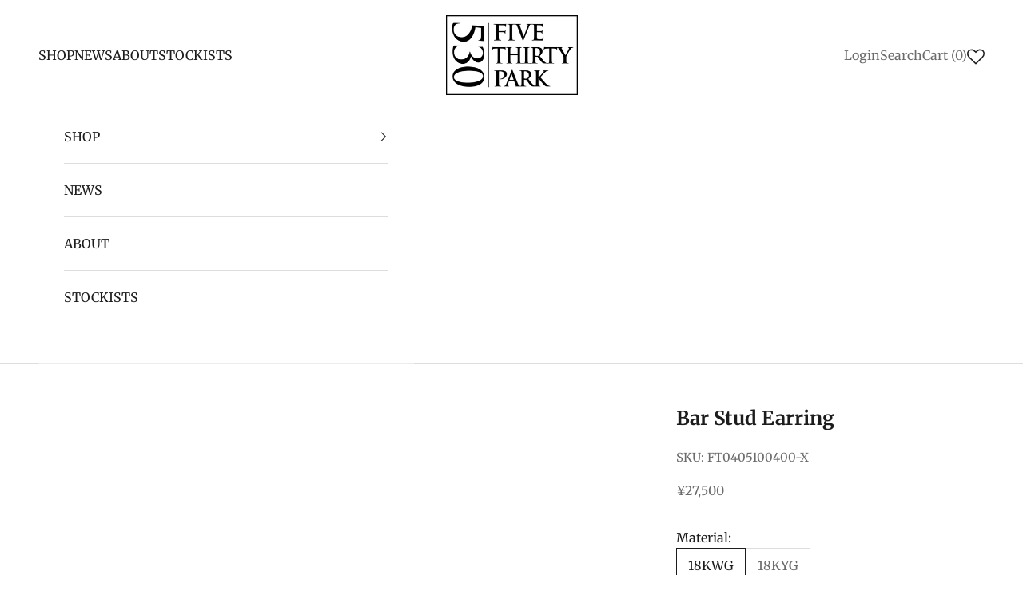

--- FILE ---
content_type: text/html; charset=utf-8
request_url: https://fivethirtypark.com/products/bar-stud-earringplain-br-18kwg
body_size: 42027
content:
<!doctype html>

<html class="no-js" lang="ja" dir="ltr">
  <head>
    <meta charset="utf-8">
    <meta name="viewport" content="width=device-width, initial-scale=1.0, height=device-height, minimum-scale=1.0, maximum-scale=5.0">

    <title>Bar Stud Earring</title><meta name="description" content="MODEL NUMBERFT0405010400: Au750(18KYG)FT0405100400: Au750(18KWG)MATERIAL: Au750(18KWG)MEASUREMENT: TOP About 8mm(長さ）1.8mm（線径） REMARKS: Sold as a single stud. (片耳ピアス)"><link rel="canonical" href="https://fivethirtypark.com/products/bar-stud-earringplain-br-18kwg"><link rel="preconnect" href="https://fonts.shopifycdn.com" crossorigin><link rel="preload" href="//fivethirtypark.com/cdn/fonts/merriweather/merriweather_n4.349a72bc63b970a8b7f00dc33f5bda2ec52f79cc.woff2" as="font" type="font/woff2" crossorigin><link rel="preload" href="//fivethirtypark.com/cdn/fonts/merriweather/merriweather_n4.349a72bc63b970a8b7f00dc33f5bda2ec52f79cc.woff2" as="font" type="font/woff2" crossorigin><meta property="og:type" content="product">
  <meta property="og:title" content="Bar Stud Earring">
  <meta property="product:price:amount" content="27,500">
  <meta property="product:price:currency" content="JPY"><meta property="og:image" content="http://fivethirtypark.com/cdn/shop/products/FT0405100400_1100_01_456a171e-83e3-4294-9253-bf8994ae7dad.jpg?v=1629349102&width=2048">
  <meta property="og:image:secure_url" content="https://fivethirtypark.com/cdn/shop/products/FT0405100400_1100_01_456a171e-83e3-4294-9253-bf8994ae7dad.jpg?v=1629349102&width=2048">
  <meta property="og:image:width" content="1100">
  <meta property="og:image:height" content="1100"><meta property="og:description" content="MODEL NUMBERFT0405010400: Au750(18KYG)FT0405100400: Au750(18KWG)MATERIAL: Au750(18KWG)MEASUREMENT: TOP About 8mm(長さ）1.8mm（線径） REMARKS: Sold as a single stud. (片耳ピアス)"><meta property="og:url" content="https://fivethirtypark.com/products/bar-stud-earringplain-br-18kwg">
<meta property="og:site_name" content="FIVE THIRTY PARK"><meta name="twitter:card" content="summary"><meta name="twitter:title" content="Bar Stud Earring">
  <meta name="twitter:description" content="MODEL NUMBERFT0405010400: Au750(18KYG)FT0405100400: Au750(18KWG)MATERIAL: Au750(18KWG)MEASUREMENT: TOP About 8mm(長さ）1.8mm（線径） REMARKS: Sold as a single stud. (片耳ピアス)"><meta name="twitter:image" content="https://fivethirtypark.com/cdn/shop/products/FT0405100400_1100_01_456a171e-83e3-4294-9253-bf8994ae7dad.jpg?crop=center&height=1200&v=1629349102&width=1200">
  <meta name="twitter:image:alt" content="18K　片耳ピアス　ホワイトゴールド">
  <script async crossorigin fetchpriority="high" src="/cdn/shopifycloud/importmap-polyfill/es-modules-shim.2.4.0.js"></script>
<script type="application/ld+json">
  {
    "@context": "https://schema.org",
    "@type": "Product",
    "productID": 6905745866916,
    "offers": [{
          "@type": "Offer",
          "name": "18KWG",
          "availability":"https://schema.org/InStock",
          "price": 27500.0,
          "priceCurrency": "JPY",
          "priceValidUntil": "2026-02-02","sku": "FT0405100400-X","url": "https://fivethirtypark.com/products/bar-stud-earringplain-br-18kwg?variant=40734062248100"
        },
{
          "@type": "Offer",
          "name": "18KYG",
          "availability":"https://schema.org/InStock",
          "price": 24200.0,
          "priceCurrency": "JPY",
          "priceValidUntil": "2026-02-02","sku": "FT0405010400-X","url": "https://fivethirtypark.com/products/bar-stud-earringplain-br-18kwg?variant=40734062215332"
        }
],"brand": {
      "@type": "Brand",
      "name": "FIVE THIRTY PARK"
    },
    "name": "Bar Stud Earring",
    "description": "MODEL NUMBERFT0405010400: Au750(18KYG)FT0405100400: Au750(18KWG)MATERIAL: Au750(18KWG)MEASUREMENT: TOP About 8mm(長さ）1.8mm（線径） REMARKS: Sold as a single stud. (片耳ピアス)",
    "category": "EARRING",
    "url": "https://fivethirtypark.com/products/bar-stud-earringplain-br-18kwg",
    "sku": "FT0405100400-X","weight": {
      "@type": "QuantitativeValue",
      "unitCode": "kg",
      "value": 0.0
      },"image": {
      "@type": "ImageObject",
      "url": "https://fivethirtypark.com/cdn/shop/products/FT0405100400_1100_01_456a171e-83e3-4294-9253-bf8994ae7dad.jpg?v=1629349102&width=1024",
      "image": "https://fivethirtypark.com/cdn/shop/products/FT0405100400_1100_01_456a171e-83e3-4294-9253-bf8994ae7dad.jpg?v=1629349102&width=1024",
      "name": "18K　片耳ピアス　ホワイトゴールド",
      "width": "1024",
      "height": "1024"
    }
  }
  </script>



  <script type="application/ld+json">
  {
    "@context": "https://schema.org",
    "@type": "BreadcrumbList",
  "itemListElement": [{
      "@type": "ListItem",
      "position": 1,
      "name": "ホーム",
      "item": "https://fivethirtypark.com"
    },{
          "@type": "ListItem",
          "position": 2,
          "name": "Bar Stud Earring",
          "item": "https://fivethirtypark.com/products/bar-stud-earringplain-br-18kwg"
        }]
  }
  </script>

<style>/* Typography (heading) */
  @font-face {
  font-family: Merriweather;
  font-weight: 400;
  font-style: normal;
  font-display: fallback;
  src: url("//fivethirtypark.com/cdn/fonts/merriweather/merriweather_n4.349a72bc63b970a8b7f00dc33f5bda2ec52f79cc.woff2") format("woff2"),
       url("//fivethirtypark.com/cdn/fonts/merriweather/merriweather_n4.5a396c75a89c25b516c9d3cb026490795288d821.woff") format("woff");
}

@font-face {
  font-family: Merriweather;
  font-weight: 400;
  font-style: italic;
  font-display: fallback;
  src: url("//fivethirtypark.com/cdn/fonts/merriweather/merriweather_i4.f5b9cf70acd5cd4d838a0ca60bf8178b62cb1301.woff2") format("woff2"),
       url("//fivethirtypark.com/cdn/fonts/merriweather/merriweather_i4.946cfa27ccfc2ba1850f3e8d4115a49e1be34578.woff") format("woff");
}

/* Typography (body) */
  @font-face {
  font-family: Merriweather;
  font-weight: 400;
  font-style: normal;
  font-display: fallback;
  src: url("//fivethirtypark.com/cdn/fonts/merriweather/merriweather_n4.349a72bc63b970a8b7f00dc33f5bda2ec52f79cc.woff2") format("woff2"),
       url("//fivethirtypark.com/cdn/fonts/merriweather/merriweather_n4.5a396c75a89c25b516c9d3cb026490795288d821.woff") format("woff");
}

@font-face {
  font-family: Merriweather;
  font-weight: 400;
  font-style: italic;
  font-display: fallback;
  src: url("//fivethirtypark.com/cdn/fonts/merriweather/merriweather_i4.f5b9cf70acd5cd4d838a0ca60bf8178b62cb1301.woff2") format("woff2"),
       url("//fivethirtypark.com/cdn/fonts/merriweather/merriweather_i4.946cfa27ccfc2ba1850f3e8d4115a49e1be34578.woff") format("woff");
}

@font-face {
  font-family: Merriweather;
  font-weight: 700;
  font-style: normal;
  font-display: fallback;
  src: url("//fivethirtypark.com/cdn/fonts/merriweather/merriweather_n7.19270b7a7a551caaabc4ca9d96160fde1ff78390.woff2") format("woff2"),
       url("//fivethirtypark.com/cdn/fonts/merriweather/merriweather_n7.cd38b457ece1a89976a4da2d642ece091dc8235f.woff") format("woff");
}

@font-face {
  font-family: Merriweather;
  font-weight: 700;
  font-style: italic;
  font-display: fallback;
  src: url("//fivethirtypark.com/cdn/fonts/merriweather/merriweather_i7.f0c0f7ed3a3954dab58b704b14a01616fb5b0c9b.woff2") format("woff2"),
       url("//fivethirtypark.com/cdn/fonts/merriweather/merriweather_i7.0563ab59ca3ecf64e1fcde02f520f39dcec40efd.woff") format("woff");
}

:root {
    /* Container */
    --container-max-width: 100%;
    --container-xxs-max-width: 27.5rem; /* 440px */
    --container-xs-max-width: 42.5rem; /* 680px */
    --container-sm-max-width: 61.25rem; /* 980px */
    --container-md-max-width: 71.875rem; /* 1150px */
    --container-lg-max-width: 78.75rem; /* 1260px */
    --container-xl-max-width: 85rem; /* 1360px */
    --container-gutter: 1.25rem;

    --section-vertical-spacing: 2.5rem;
    --section-vertical-spacing-tight:2.5rem;

    --section-stack-gap:2.25rem;
    --section-stack-gap-tight:2.25rem;

    /* Form settings */
    --form-gap: 1.25rem; /* Gap between fieldset and submit button */
    --fieldset-gap: 1rem; /* Gap between each form input within a fieldset */
    --form-control-gap: 0.625rem; /* Gap between input and label (ignored for floating label) */
    --checkbox-control-gap: 0.75rem; /* Horizontal gap between checkbox and its associated label */
    --input-padding-block: 0.65rem; /* Vertical padding for input, textarea and native select */
    --input-padding-inline: 0.8rem; /* Horizontal padding for input, textarea and native select */
    --checkbox-size: 0.875rem; /* Size (width and height) for checkbox */

    /* Other sizes */
    --sticky-area-height: calc(var(--announcement-bar-is-sticky, 0) * var(--announcement-bar-height, 0px) + var(--header-is-sticky, 0) * var(--header-height, 0px));

    /* RTL support */
    --transform-logical-flip: 1;
    --transform-origin-start: left;
    --transform-origin-end: right;

    /**
     * ---------------------------------------------------------------------
     * TYPOGRAPHY
     * ---------------------------------------------------------------------
     */

    /* Font properties */
    --heading-font-family: Merriweather, serif;
    --heading-font-weight: 400;
    --heading-font-style: normal;
    --heading-text-transform: normal;
    --heading-letter-spacing: 0.0em;
    --text-font-family: Merriweather, serif;
    --text-font-weight: 400;
    --text-font-style: normal;
    --text-letter-spacing: 0.0em;
    --button-font: var(--text-font-style) var(--text-font-weight) var(--text-sm) / 1.65 var(--text-font-family);
    --button-text-transform: uppercase;
    --button-letter-spacing: 0.0em;

    /* Font sizes */--text-heading-size-factor: 1;
    --text-h1: max(0.6875rem, clamp(1.375rem, 1.146341463414634rem + 0.975609756097561vw, 2rem) * var(--text-heading-size-factor));
    --text-h2: max(0.6875rem, clamp(1.25rem, 1.0670731707317074rem + 0.7804878048780488vw, 1.75rem) * var(--text-heading-size-factor));
    --text-h3: max(0.6875rem, clamp(1.125rem, 1.0335365853658536rem + 0.3902439024390244vw, 1.375rem) * var(--text-heading-size-factor));
    --text-h4: max(0.6875rem, clamp(1rem, 0.9542682926829268rem + 0.1951219512195122vw, 1.125rem) * var(--text-heading-size-factor));
    --text-h5: calc(0.875rem * var(--text-heading-size-factor));
    --text-h6: calc(0.75rem * var(--text-heading-size-factor));

    --text-xs: 0.75rem;
    --text-sm: 0.8125rem;
    --text-base: 0.875rem;
    --text-lg: 1.0rem;
    --text-xl: 1.25rem;

    /* Rounded variables (used for border radius) */
    --rounded-full: 9999px;
    --button-border-radius: 0.0rem;
    --input-border-radius: 0.0rem;

    /* Box shadow */
    --shadow-sm: 0 2px 8px rgb(0 0 0 / 0.05);
    --shadow: 0 5px 15px rgb(0 0 0 / 0.05);
    --shadow-md: 0 5px 30px rgb(0 0 0 / 0.05);
    --shadow-block: px px px rgb(var(--text-primary) / 0.0);

    /**
     * ---------------------------------------------------------------------
     * OTHER
     * ---------------------------------------------------------------------
     */

    --checkmark-svg-url: url(//fivethirtypark.com/cdn/shop/t/9/assets/checkmark.svg?v=77552481021870063511712284529);
    --cursor-zoom-in-svg-url: url(//fivethirtypark.com/cdn/shop/t/9/assets/cursor-zoom-in.svg?v=112480252220988712521712284529);
  }

  [dir="rtl"]:root {
    /* RTL support */
    --transform-logical-flip: -1;
    --transform-origin-start: right;
    --transform-origin-end: left;
  }

  @media screen and (min-width: 700px) {
    :root {
      /* Typography (font size) */
      --text-xs: 0.875rem;
      --text-sm: 0.9375rem;
      --text-base: 1.0rem;
      --text-lg: 1.125rem;
      --text-xl: 1.375rem;

      /* Spacing settings */
      --container-gutter: 2rem;
    }
  }

  @media screen and (min-width: 1000px) {
    :root {
      /* Spacing settings */
      --container-gutter: 3rem;

      --section-vertical-spacing: 4rem;
      --section-vertical-spacing-tight: 4rem;

      --section-stack-gap:3rem;
      --section-stack-gap-tight:3rem;
    }
  }:root {/* Overlay used for modal */
    --page-overlay: 0 0 0 / 0.4;

    /* We use the first scheme background as default */
    --page-background: ;

    /* Product colors */
    --on-sale-text: 227 44 43;
    --on-sale-badge-background: 227 44 43;
    --on-sale-badge-text: 255 255 255;
    --sold-out-badge-background: 239 239 239;
    --sold-out-badge-text: 0 0 0 / 0.65;
    --custom-badge-background: 28 28 28;
    --custom-badge-text: 255 255 255;
    --star-color: 28 28 28;

    /* Status colors */
    --success-background: 212 227 203;
    --success-text: 48 122 7;
    --warning-background: 253 241 224;
    --warning-text: 237 138 0;
    --error-background: 243 204 204;
    --error-text: 203 43 43;
  }.color-scheme--scheme-1 {
      /* Color settings */--accent: 28 28 28;
      --text-color: 28 28 28;
      --background: 255 255 255 / 1.0;
      --background-without-opacity: 255 255 255;
      --background-gradient: ;--border-color: 221 221 221;/* Button colors */
      --button-background: 28 28 28;
      --button-text-color: 255 255 255;

      /* Circled buttons */
      --circle-button-background: 255 255 255;
      --circle-button-text-color: 28 28 28;
    }.shopify-section:has(.section-spacing.color-scheme--bg-54922f2e920ba8346f6dc0fba343d673) + .shopify-section:has(.section-spacing.color-scheme--bg-54922f2e920ba8346f6dc0fba343d673:not(.bordered-section)) .section-spacing {
      padding-block-start: 0;
    }.color-scheme--scheme-2 {
      /* Color settings */--accent: 28 28 28;
      --text-color: 28 28 28;
      --background: 255 255 255 / 1.0;
      --background-without-opacity: 255 255 255;
      --background-gradient: ;--border-color: 221 221 221;/* Button colors */
      --button-background: 28 28 28;
      --button-text-color: 255 255 255;

      /* Circled buttons */
      --circle-button-background: 255 255 255;
      --circle-button-text-color: 28 28 28;
    }.shopify-section:has(.section-spacing.color-scheme--bg-54922f2e920ba8346f6dc0fba343d673) + .shopify-section:has(.section-spacing.color-scheme--bg-54922f2e920ba8346f6dc0fba343d673:not(.bordered-section)) .section-spacing {
      padding-block-start: 0;
    }.color-scheme--scheme-3 {
      /* Color settings */--accent: 0 0 0;
      --text-color: 9 31 152;
      --background: 213 214 211 / 1.0;
      --background-without-opacity: 213 214 211;
      --background-gradient: ;--border-color: 182 187 202;/* Button colors */
      --button-background: 0 0 0;
      --button-text-color: 255 255 255;

      /* Circled buttons */
      --circle-button-background: 255 255 255;
      --circle-button-text-color: 28 28 28;
    }.shopify-section:has(.section-spacing.color-scheme--bg-5a1d21a812237f65a31fc8f0d7ceb1ca) + .shopify-section:has(.section-spacing.color-scheme--bg-5a1d21a812237f65a31fc8f0d7ceb1ca:not(.bordered-section)) .section-spacing {
      padding-block-start: 0;
    }.color-scheme--scheme-4 {
      /* Color settings */--accent: 255 255 255;
      --text-color: 255 255 255;
      --background: 0 0 0 / 0.0;
      --background-without-opacity: 0 0 0;
      --background-gradient: ;--border-color: 255 255 255;/* Button colors */
      --button-background: 255 255 255;
      --button-text-color: 28 28 28;

      /* Circled buttons */
      --circle-button-background: 255 255 255;
      --circle-button-text-color: 28 28 28;
    }.shopify-section:has(.section-spacing.color-scheme--bg-3671eee015764974ee0aef1536023e0f) + .shopify-section:has(.section-spacing.color-scheme--bg-3671eee015764974ee0aef1536023e0f:not(.bordered-section)) .section-spacing {
      padding-block-start: 0;
    }.color-scheme--dialog {
      /* Color settings */--accent: 28 28 28;
      --text-color: 28 28 28;
      --background: 255 255 255 / 1.0;
      --background-without-opacity: 255 255 255;
      --background-gradient: ;--border-color: 221 221 221;/* Button colors */
      --button-background: 28 28 28;
      --button-text-color: 255 255 255;

      /* Circled buttons */
      --circle-button-background: 255 255 255;
      --circle-button-text-color: 28 28 28;
    }
</style><script>
  document.documentElement.classList.replace('no-js', 'js');

  // This allows to expose several variables to the global scope, to be used in scripts
  window.themeVariables = {
    settings: {
      showPageTransition: false,
      pageType: "product",
      moneyFormat: "\u003cspan class=transcy-money\u003e¥{{amount_no_decimals}}\u003c\/span\u003e",
      moneyWithCurrencyFormat: "\u003cspan class=transcy-money\u003e¥{{amount_no_decimals}} JPY\u003c\/span\u003e",
      currencyCodeEnabled: false,
      cartType: "page",
      staggerMenuApparition: true
    },

    strings: {
      addToCartButton: "カートに追加",
      soldOutButton: "Sold out",
      preOrderButton: "先行予約",
      unavailableButton: "選択不可能",
      addedToCart: "カートに追加されました！",
      closeGallery: "閉じる",
      zoomGallery: "ズームイン",
      errorGallery: "画像を表示できません",
      soldOutBadge: "Sold out",
      discountBadge: "@@オフ",
      sku: "SKU:",
      shippingEstimatorNoResults: "申し訳ありませんが、お客様のご住所への発送は現在行っておりません",
      shippingEstimatorOneResult: "お客様のご住所には1つの配送料金が適用されます:",
      shippingEstimatorMultipleResults: "お客様のご住所に合わせて、複数の配送料金が選択できます:",
      shippingEstimatorError: "配送料金の取得中に1つ以上のエラーが発生しました:",
      next: "次へ",
      previous: "前へ"
    },

    mediaQueries: {
      'sm': 'screen and (min-width: 700px)',
      'md': 'screen and (min-width: 1000px)',
      'lg': 'screen and (min-width: 1150px)',
      'xl': 'screen and (min-width: 1400px)',
      '2xl': 'screen and (min-width: 1600px)',
      'sm-max': 'screen and (max-width: 699px)',
      'md-max': 'screen and (max-width: 999px)',
      'lg-max': 'screen and (max-width: 1149px)',
      'xl-max': 'screen and (max-width: 1399px)',
      '2xl-max': 'screen and (max-width: 1599px)',
      'motion-safe': '(prefers-reduced-motion: no-preference)',
      'motion-reduce': '(prefers-reduced-motion: reduce)',
      'supports-hover': 'screen and (pointer: fine)',
      'supports-touch': 'screen and (hover: none)'
    }
  };</script><script>
      if (!(HTMLScriptElement.supports && HTMLScriptElement.supports('importmap'))) {
        const importMapPolyfill = document.createElement('script');
        importMapPolyfill.async = true;
        importMapPolyfill.src = "//fivethirtypark.com/cdn/shop/t/9/assets/es-module-shims.min.js?v=46445230004644522171712284529";

        document.head.appendChild(importMapPolyfill);
      }
    </script>

    <script type="importmap">{
        "imports": {
          "vendor": "//fivethirtypark.com/cdn/shop/t/9/assets/vendor.min.js?v=180270185114800816751712284529",
          "theme": "//fivethirtypark.com/cdn/shop/t/9/assets/theme.js?v=2917640849033509971712284529",
          "photoswipe": "//fivethirtypark.com/cdn/shop/t/9/assets/photoswipe.min.js?v=20290624223189769891712284529"
        }
      }
    </script>

    <script type="module" src="//fivethirtypark.com/cdn/shop/t/9/assets/vendor.min.js?v=180270185114800816751712284529"></script>
    <script type="module" src="//fivethirtypark.com/cdn/shop/t/9/assets/theme.js?v=2917640849033509971712284529"></script>

    <script>window.performance && window.performance.mark && window.performance.mark('shopify.content_for_header.start');</script><meta name="facebook-domain-verification" content="8vx2r965gntbzchvs4ct4snztxwi5k">
<meta id="shopify-digital-wallet" name="shopify-digital-wallet" content="/55527768228/digital_wallets/dialog">
<meta name="shopify-checkout-api-token" content="97d3142182dc73d7a3673965f09120d2">
<link rel="alternate" type="application/json+oembed" href="https://fivethirtypark.com/products/bar-stud-earringplain-br-18kwg.oembed">
<script async="async" src="/checkouts/internal/preloads.js?locale=ja-JP"></script>
<link rel="preconnect" href="https://shop.app" crossorigin="anonymous">
<script async="async" src="https://shop.app/checkouts/internal/preloads.js?locale=ja-JP&shop_id=55527768228" crossorigin="anonymous"></script>
<script id="apple-pay-shop-capabilities" type="application/json">{"shopId":55527768228,"countryCode":"JP","currencyCode":"JPY","merchantCapabilities":["supports3DS"],"merchantId":"gid:\/\/shopify\/Shop\/55527768228","merchantName":"FIVE THIRTY PARK","requiredBillingContactFields":["postalAddress","email","phone"],"requiredShippingContactFields":["postalAddress","email","phone"],"shippingType":"shipping","supportedNetworks":["visa","masterCard","amex","jcb","discover"],"total":{"type":"pending","label":"FIVE THIRTY PARK","amount":"1.00"},"shopifyPaymentsEnabled":true,"supportsSubscriptions":true}</script>
<script id="shopify-features" type="application/json">{"accessToken":"97d3142182dc73d7a3673965f09120d2","betas":["rich-media-storefront-analytics"],"domain":"fivethirtypark.com","predictiveSearch":false,"shopId":55527768228,"locale":"ja"}</script>
<script>var Shopify = Shopify || {};
Shopify.shop = "fivethirtypark.myshopify.com";
Shopify.locale = "ja";
Shopify.currency = {"active":"JPY","rate":"1.0"};
Shopify.country = "JP";
Shopify.theme = {"name":"Prestige（カスタマイズ済）_予約販売アプリ差し戻し検証用_20240405","id":140928352498,"schema_name":"Prestige","schema_version":"9.0.0","theme_store_id":855,"role":"main"};
Shopify.theme.handle = "null";
Shopify.theme.style = {"id":null,"handle":null};
Shopify.cdnHost = "fivethirtypark.com/cdn";
Shopify.routes = Shopify.routes || {};
Shopify.routes.root = "/";</script>
<script type="module">!function(o){(o.Shopify=o.Shopify||{}).modules=!0}(window);</script>
<script>!function(o){function n(){var o=[];function n(){o.push(Array.prototype.slice.apply(arguments))}return n.q=o,n}var t=o.Shopify=o.Shopify||{};t.loadFeatures=n(),t.autoloadFeatures=n()}(window);</script>
<script>
  window.ShopifyPay = window.ShopifyPay || {};
  window.ShopifyPay.apiHost = "shop.app\/pay";
  window.ShopifyPay.redirectState = null;
</script>
<script id="shop-js-analytics" type="application/json">{"pageType":"product"}</script>
<script defer="defer" async type="module" src="//fivethirtypark.com/cdn/shopifycloud/shop-js/modules/v2/client.init-shop-cart-sync_0MstufBG.ja.esm.js"></script>
<script defer="defer" async type="module" src="//fivethirtypark.com/cdn/shopifycloud/shop-js/modules/v2/chunk.common_jll-23Z1.esm.js"></script>
<script defer="defer" async type="module" src="//fivethirtypark.com/cdn/shopifycloud/shop-js/modules/v2/chunk.modal_HXih6-AF.esm.js"></script>
<script type="module">
  await import("//fivethirtypark.com/cdn/shopifycloud/shop-js/modules/v2/client.init-shop-cart-sync_0MstufBG.ja.esm.js");
await import("//fivethirtypark.com/cdn/shopifycloud/shop-js/modules/v2/chunk.common_jll-23Z1.esm.js");
await import("//fivethirtypark.com/cdn/shopifycloud/shop-js/modules/v2/chunk.modal_HXih6-AF.esm.js");

  window.Shopify.SignInWithShop?.initShopCartSync?.({"fedCMEnabled":true,"windoidEnabled":true});

</script>
<script>
  window.Shopify = window.Shopify || {};
  if (!window.Shopify.featureAssets) window.Shopify.featureAssets = {};
  window.Shopify.featureAssets['shop-js'] = {"shop-cart-sync":["modules/v2/client.shop-cart-sync_DN7iwvRY.ja.esm.js","modules/v2/chunk.common_jll-23Z1.esm.js","modules/v2/chunk.modal_HXih6-AF.esm.js"],"init-fed-cm":["modules/v2/client.init-fed-cm_DmZOWWut.ja.esm.js","modules/v2/chunk.common_jll-23Z1.esm.js","modules/v2/chunk.modal_HXih6-AF.esm.js"],"shop-cash-offers":["modules/v2/client.shop-cash-offers_HFfvn_Gz.ja.esm.js","modules/v2/chunk.common_jll-23Z1.esm.js","modules/v2/chunk.modal_HXih6-AF.esm.js"],"shop-login-button":["modules/v2/client.shop-login-button_BVN3pvk0.ja.esm.js","modules/v2/chunk.common_jll-23Z1.esm.js","modules/v2/chunk.modal_HXih6-AF.esm.js"],"pay-button":["modules/v2/client.pay-button_CyS_4GVi.ja.esm.js","modules/v2/chunk.common_jll-23Z1.esm.js","modules/v2/chunk.modal_HXih6-AF.esm.js"],"shop-button":["modules/v2/client.shop-button_zh22db91.ja.esm.js","modules/v2/chunk.common_jll-23Z1.esm.js","modules/v2/chunk.modal_HXih6-AF.esm.js"],"avatar":["modules/v2/client.avatar_BTnouDA3.ja.esm.js"],"init-windoid":["modules/v2/client.init-windoid_BlVJIuJ5.ja.esm.js","modules/v2/chunk.common_jll-23Z1.esm.js","modules/v2/chunk.modal_HXih6-AF.esm.js"],"init-shop-for-new-customer-accounts":["modules/v2/client.init-shop-for-new-customer-accounts_BqzwtUK7.ja.esm.js","modules/v2/client.shop-login-button_BVN3pvk0.ja.esm.js","modules/v2/chunk.common_jll-23Z1.esm.js","modules/v2/chunk.modal_HXih6-AF.esm.js"],"init-shop-email-lookup-coordinator":["modules/v2/client.init-shop-email-lookup-coordinator_DKDv3hKi.ja.esm.js","modules/v2/chunk.common_jll-23Z1.esm.js","modules/v2/chunk.modal_HXih6-AF.esm.js"],"init-shop-cart-sync":["modules/v2/client.init-shop-cart-sync_0MstufBG.ja.esm.js","modules/v2/chunk.common_jll-23Z1.esm.js","modules/v2/chunk.modal_HXih6-AF.esm.js"],"shop-toast-manager":["modules/v2/client.shop-toast-manager_BkVvTGW3.ja.esm.js","modules/v2/chunk.common_jll-23Z1.esm.js","modules/v2/chunk.modal_HXih6-AF.esm.js"],"init-customer-accounts":["modules/v2/client.init-customer-accounts_CZbUHFPX.ja.esm.js","modules/v2/client.shop-login-button_BVN3pvk0.ja.esm.js","modules/v2/chunk.common_jll-23Z1.esm.js","modules/v2/chunk.modal_HXih6-AF.esm.js"],"init-customer-accounts-sign-up":["modules/v2/client.init-customer-accounts-sign-up_C0QA8nCd.ja.esm.js","modules/v2/client.shop-login-button_BVN3pvk0.ja.esm.js","modules/v2/chunk.common_jll-23Z1.esm.js","modules/v2/chunk.modal_HXih6-AF.esm.js"],"shop-follow-button":["modules/v2/client.shop-follow-button_CSkbpFfm.ja.esm.js","modules/v2/chunk.common_jll-23Z1.esm.js","modules/v2/chunk.modal_HXih6-AF.esm.js"],"checkout-modal":["modules/v2/client.checkout-modal_rYdHFJTE.ja.esm.js","modules/v2/chunk.common_jll-23Z1.esm.js","modules/v2/chunk.modal_HXih6-AF.esm.js"],"shop-login":["modules/v2/client.shop-login_DeXIozZF.ja.esm.js","modules/v2/chunk.common_jll-23Z1.esm.js","modules/v2/chunk.modal_HXih6-AF.esm.js"],"lead-capture":["modules/v2/client.lead-capture_DGEoeVgo.ja.esm.js","modules/v2/chunk.common_jll-23Z1.esm.js","modules/v2/chunk.modal_HXih6-AF.esm.js"],"payment-terms":["modules/v2/client.payment-terms_BXPcfuME.ja.esm.js","modules/v2/chunk.common_jll-23Z1.esm.js","modules/v2/chunk.modal_HXih6-AF.esm.js"]};
</script>
<script>(function() {
  var isLoaded = false;
  function asyncLoad() {
    if (isLoaded) return;
    isLoaded = true;
    var urls = ["https:\/\/delivery-date-and-time-picker.amp.tokyo\/script_tags\/cart_attributes.js?shop=fivethirtypark.myshopify.com","https:\/\/documents-app.mixlogue.jp\/scripts\/delivery.js?shop=fivethirtypark.myshopify.com","https:\/\/cdn.nfcube.com\/instafeed-3dced0b18c14843d9c2e467fb883b976.js?shop=fivethirtypark.myshopify.com","https:\/\/wishlisthero-assets.revampco.com\/store-front\/bundle2.js?shop=fivethirtypark.myshopify.com","https:\/\/wishlisthero-assets.revampco.com\/store-front\/bundle2.js?shop=fivethirtypark.myshopify.com","https:\/\/wishlisthero-assets.revampco.com\/store-front\/bundle2.js?shop=fivethirtypark.myshopify.com","https:\/\/wishlisthero-assets.revampco.com\/store-front\/bundle2.js?shop=fivethirtypark.myshopify.com","https:\/\/wishlisthero-assets.revampco.com\/store-front\/bundle2.js?shop=fivethirtypark.myshopify.com","https:\/\/wrapin.prezenapps.com\/public\/js\/load-wrapin-v5-app.js?wr_pr\u0026shop=fivethirtypark.myshopify.com","https:\/\/documents-app.mixlogue.jp\/scripts\/ue87f9sf8e7rd.min.js?shop=fivethirtypark.myshopify.com"];
    for (var i = 0; i < urls.length; i++) {
      var s = document.createElement('script');
      s.type = 'text/javascript';
      s.async = true;
      s.src = urls[i];
      var x = document.getElementsByTagName('script')[0];
      x.parentNode.insertBefore(s, x);
    }
  };
  if(window.attachEvent) {
    window.attachEvent('onload', asyncLoad);
  } else {
    window.addEventListener('load', asyncLoad, false);
  }
})();</script>
<script id="__st">var __st={"a":55527768228,"offset":32400,"reqid":"bdad1cc6-502a-4afd-99d3-83c148e9b0e2-1769157815","pageurl":"fivethirtypark.com\/products\/bar-stud-earringplain-br-18kwg","u":"6f22effa048d","p":"product","rtyp":"product","rid":6905745866916};</script>
<script>window.ShopifyPaypalV4VisibilityTracking = true;</script>
<script id="captcha-bootstrap">!function(){'use strict';const t='contact',e='account',n='new_comment',o=[[t,t],['blogs',n],['comments',n],[t,'customer']],c=[[e,'customer_login'],[e,'guest_login'],[e,'recover_customer_password'],[e,'create_customer']],r=t=>t.map((([t,e])=>`form[action*='/${t}']:not([data-nocaptcha='true']) input[name='form_type'][value='${e}']`)).join(','),a=t=>()=>t?[...document.querySelectorAll(t)].map((t=>t.form)):[];function s(){const t=[...o],e=r(t);return a(e)}const i='password',u='form_key',d=['recaptcha-v3-token','g-recaptcha-response','h-captcha-response',i],f=()=>{try{return window.sessionStorage}catch{return}},m='__shopify_v',_=t=>t.elements[u];function p(t,e,n=!1){try{const o=window.sessionStorage,c=JSON.parse(o.getItem(e)),{data:r}=function(t){const{data:e,action:n}=t;return t[m]||n?{data:e,action:n}:{data:t,action:n}}(c);for(const[e,n]of Object.entries(r))t.elements[e]&&(t.elements[e].value=n);n&&o.removeItem(e)}catch(o){console.error('form repopulation failed',{error:o})}}const l='form_type',E='cptcha';function T(t){t.dataset[E]=!0}const w=window,h=w.document,L='Shopify',v='ce_forms',y='captcha';let A=!1;((t,e)=>{const n=(g='f06e6c50-85a8-45c8-87d0-21a2b65856fe',I='https://cdn.shopify.com/shopifycloud/storefront-forms-hcaptcha/ce_storefront_forms_captcha_hcaptcha.v1.5.2.iife.js',D={infoText:'hCaptchaによる保護',privacyText:'プライバシー',termsText:'利用規約'},(t,e,n)=>{const o=w[L][v],c=o.bindForm;if(c)return c(t,g,e,D).then(n);var r;o.q.push([[t,g,e,D],n]),r=I,A||(h.body.append(Object.assign(h.createElement('script'),{id:'captcha-provider',async:!0,src:r})),A=!0)});var g,I,D;w[L]=w[L]||{},w[L][v]=w[L][v]||{},w[L][v].q=[],w[L][y]=w[L][y]||{},w[L][y].protect=function(t,e){n(t,void 0,e),T(t)},Object.freeze(w[L][y]),function(t,e,n,w,h,L){const[v,y,A,g]=function(t,e,n){const i=e?o:[],u=t?c:[],d=[...i,...u],f=r(d),m=r(i),_=r(d.filter((([t,e])=>n.includes(e))));return[a(f),a(m),a(_),s()]}(w,h,L),I=t=>{const e=t.target;return e instanceof HTMLFormElement?e:e&&e.form},D=t=>v().includes(t);t.addEventListener('submit',(t=>{const e=I(t);if(!e)return;const n=D(e)&&!e.dataset.hcaptchaBound&&!e.dataset.recaptchaBound,o=_(e),c=g().includes(e)&&(!o||!o.value);(n||c)&&t.preventDefault(),c&&!n&&(function(t){try{if(!f())return;!function(t){const e=f();if(!e)return;const n=_(t);if(!n)return;const o=n.value;o&&e.removeItem(o)}(t);const e=Array.from(Array(32),(()=>Math.random().toString(36)[2])).join('');!function(t,e){_(t)||t.append(Object.assign(document.createElement('input'),{type:'hidden',name:u})),t.elements[u].value=e}(t,e),function(t,e){const n=f();if(!n)return;const o=[...t.querySelectorAll(`input[type='${i}']`)].map((({name:t})=>t)),c=[...d,...o],r={};for(const[a,s]of new FormData(t).entries())c.includes(a)||(r[a]=s);n.setItem(e,JSON.stringify({[m]:1,action:t.action,data:r}))}(t,e)}catch(e){console.error('failed to persist form',e)}}(e),e.submit())}));const S=(t,e)=>{t&&!t.dataset[E]&&(n(t,e.some((e=>e===t))),T(t))};for(const o of['focusin','change'])t.addEventListener(o,(t=>{const e=I(t);D(e)&&S(e,y())}));const B=e.get('form_key'),M=e.get(l),P=B&&M;t.addEventListener('DOMContentLoaded',(()=>{const t=y();if(P)for(const e of t)e.elements[l].value===M&&p(e,B);[...new Set([...A(),...v().filter((t=>'true'===t.dataset.shopifyCaptcha))])].forEach((e=>S(e,t)))}))}(h,new URLSearchParams(w.location.search),n,t,e,['guest_login'])})(!0,!0)}();</script>
<script integrity="sha256-4kQ18oKyAcykRKYeNunJcIwy7WH5gtpwJnB7kiuLZ1E=" data-source-attribution="shopify.loadfeatures" defer="defer" src="//fivethirtypark.com/cdn/shopifycloud/storefront/assets/storefront/load_feature-a0a9edcb.js" crossorigin="anonymous"></script>
<script crossorigin="anonymous" defer="defer" src="//fivethirtypark.com/cdn/shopifycloud/storefront/assets/shopify_pay/storefront-65b4c6d7.js?v=20250812"></script>
<script data-source-attribution="shopify.dynamic_checkout.dynamic.init">var Shopify=Shopify||{};Shopify.PaymentButton=Shopify.PaymentButton||{isStorefrontPortableWallets:!0,init:function(){window.Shopify.PaymentButton.init=function(){};var t=document.createElement("script");t.src="https://fivethirtypark.com/cdn/shopifycloud/portable-wallets/latest/portable-wallets.ja.js",t.type="module",document.head.appendChild(t)}};
</script>
<script data-source-attribution="shopify.dynamic_checkout.buyer_consent">
  function portableWalletsHideBuyerConsent(e){var t=document.getElementById("shopify-buyer-consent"),n=document.getElementById("shopify-subscription-policy-button");t&&n&&(t.classList.add("hidden"),t.setAttribute("aria-hidden","true"),n.removeEventListener("click",e))}function portableWalletsShowBuyerConsent(e){var t=document.getElementById("shopify-buyer-consent"),n=document.getElementById("shopify-subscription-policy-button");t&&n&&(t.classList.remove("hidden"),t.removeAttribute("aria-hidden"),n.addEventListener("click",e))}window.Shopify?.PaymentButton&&(window.Shopify.PaymentButton.hideBuyerConsent=portableWalletsHideBuyerConsent,window.Shopify.PaymentButton.showBuyerConsent=portableWalletsShowBuyerConsent);
</script>
<script data-source-attribution="shopify.dynamic_checkout.cart.bootstrap">document.addEventListener("DOMContentLoaded",(function(){function t(){return document.querySelector("shopify-accelerated-checkout-cart, shopify-accelerated-checkout")}if(t())Shopify.PaymentButton.init();else{new MutationObserver((function(e,n){t()&&(Shopify.PaymentButton.init(),n.disconnect())})).observe(document.body,{childList:!0,subtree:!0})}}));
</script>
<link id="shopify-accelerated-checkout-styles" rel="stylesheet" media="screen" href="https://fivethirtypark.com/cdn/shopifycloud/portable-wallets/latest/accelerated-checkout-backwards-compat.css" crossorigin="anonymous">
<style id="shopify-accelerated-checkout-cart">
        #shopify-buyer-consent {
  margin-top: 1em;
  display: inline-block;
  width: 100%;
}

#shopify-buyer-consent.hidden {
  display: none;
}

#shopify-subscription-policy-button {
  background: none;
  border: none;
  padding: 0;
  text-decoration: underline;
  font-size: inherit;
  cursor: pointer;
}

#shopify-subscription-policy-button::before {
  box-shadow: none;
}

      </style>

<script>window.performance && window.performance.mark && window.performance.mark('shopify.content_for_header.end');</script>
<link href="//fivethirtypark.com/cdn/shop/t/9/assets/theme.css?v=162271366303739871781743474122" rel="stylesheet" type="text/css" media="all" /><!-- BEGIN app block: shopify://apps/wishlist-hero/blocks/app-embed/a9a5079b-59e8-47cb-b659-ecf1c60b9b72 -->


  <script type="application/json" id="WH-ProductJson-product-template">
    {"id":6905745866916,"title":"Bar Stud Earring","handle":"bar-stud-earringplain-br-18kwg","description":"\u003cp\u003e\u003cmeta charset=\"utf-8\"\u003eMODEL NUMBER\u003cbr\u003e\u003cmeta charset=\"utf-8\"\u003eFT0405010400: Au750(18KYG)\u003cbr\u003e\u003cspan data-mce-fragment=\"1\"\u003e\u003cmeta charset=\"utf-8\"\u003eFT0405100400: Au750(18KWG)\u003c\/span\u003e\u003cbr\u003e\u003cmeta charset=\"utf-8\"\u003eMATERIAL: \u003cmeta charset=\"utf-8\"\u003eAu750(18KWG)\u003cbr\u003eMEASUREMENT: TOP About 8mm(長さ）1.8mm（線径） \u003cbr\u003eREMARKS: Sold as a single stud. (片耳ピアス)\u003cbr\u003e\u003cbr\u003e\u003c\/p\u003e","published_at":"2021-08-19T13:58:21+09:00","created_at":"2021-08-19T13:58:21+09:00","vendor":"FIVE THIRTY PARK","type":"EARRING","tags":[],"price":2420000,"price_min":2420000,"price_max":2750000,"available":true,"price_varies":true,"compare_at_price":null,"compare_at_price_min":0,"compare_at_price_max":0,"compare_at_price_varies":false,"variants":[{"id":40734062248100,"title":"18KWG","option1":"18KWG","option2":null,"option3":null,"sku":"FT0405100400-X","requires_shipping":true,"taxable":true,"featured_image":{"id":30648149082276,"product_id":6905745866916,"position":1,"created_at":"2021-08-19T13:58:22+09:00","updated_at":"2021-08-19T13:58:22+09:00","alt":"18K　片耳ピアス　ホワイトゴールド","width":1100,"height":1100,"src":"\/\/fivethirtypark.com\/cdn\/shop\/products\/FT0405100400_1100_01_456a171e-83e3-4294-9253-bf8994ae7dad.jpg?v=1629349102","variant_ids":[40734062248100]},"available":true,"name":"Bar Stud Earring - 18KWG","public_title":"18KWG","options":["18KWG"],"price":2750000,"weight":0,"compare_at_price":null,"inventory_management":"shopify","barcode":null,"featured_media":{"alt":"18K　片耳ピアス　ホワイトゴールド","id":22998328934564,"position":1,"preview_image":{"aspect_ratio":1.0,"height":1100,"width":1100,"src":"\/\/fivethirtypark.com\/cdn\/shop\/products\/FT0405100400_1100_01_456a171e-83e3-4294-9253-bf8994ae7dad.jpg?v=1629349102"}},"requires_selling_plan":false,"selling_plan_allocations":[]},{"id":40734062215332,"title":"18KYG","option1":"18KYG","option2":null,"option3":null,"sku":"FT0405010400-X","requires_shipping":true,"taxable":true,"featured_image":{"id":30648149016740,"product_id":6905745866916,"position":3,"created_at":"2021-08-19T13:58:22+09:00","updated_at":"2021-08-19T13:58:22+09:00","alt":"18K　片耳ピアス　イエローゴールド","width":1100,"height":1100,"src":"\/\/fivethirtypark.com\/cdn\/shop\/products\/FT0405010400_1100_01_25a00583-cd4a-49d9-ab51-f8fd9dc24494.jpg?v=1629349102","variant_ids":[40734062215332]},"available":true,"name":"Bar Stud Earring - 18KYG","public_title":"18KYG","options":["18KYG"],"price":2420000,"weight":0,"compare_at_price":null,"inventory_management":"shopify","barcode":null,"featured_media":{"alt":"18K　片耳ピアス　イエローゴールド","id":22998328869028,"position":3,"preview_image":{"aspect_ratio":1.0,"height":1100,"width":1100,"src":"\/\/fivethirtypark.com\/cdn\/shop\/products\/FT0405010400_1100_01_25a00583-cd4a-49d9-ab51-f8fd9dc24494.jpg?v=1629349102"}},"requires_selling_plan":false,"selling_plan_allocations":[]}],"images":["\/\/fivethirtypark.com\/cdn\/shop\/products\/FT0405100400_1100_01_456a171e-83e3-4294-9253-bf8994ae7dad.jpg?v=1629349102","\/\/fivethirtypark.com\/cdn\/shop\/products\/FT0405100400_1100_01_1_b62961ed-3d8c-4de0-a317-6fcf1ca9f2f8.jpg?v=1629349102","\/\/fivethirtypark.com\/cdn\/shop\/products\/FT0405010400_1100_01_25a00583-cd4a-49d9-ab51-f8fd9dc24494.jpg?v=1629349102","\/\/fivethirtypark.com\/cdn\/shop\/products\/FT0405010400_1100_01_1_0e990f3b-57a3-4161-89f5-d011914715c8.jpg?v=1629349102"],"featured_image":"\/\/fivethirtypark.com\/cdn\/shop\/products\/FT0405100400_1100_01_456a171e-83e3-4294-9253-bf8994ae7dad.jpg?v=1629349102","options":["Material"],"media":[{"alt":"18K　片耳ピアス　ホワイトゴールド","id":22998328934564,"position":1,"preview_image":{"aspect_ratio":1.0,"height":1100,"width":1100,"src":"\/\/fivethirtypark.com\/cdn\/shop\/products\/FT0405100400_1100_01_456a171e-83e3-4294-9253-bf8994ae7dad.jpg?v=1629349102"},"aspect_ratio":1.0,"height":1100,"media_type":"image","src":"\/\/fivethirtypark.com\/cdn\/shop\/products\/FT0405100400_1100_01_456a171e-83e3-4294-9253-bf8994ae7dad.jpg?v=1629349102","width":1100},{"alt":"18K　片耳ピアス　ホワイトゴールド　着用","id":22998328967332,"position":2,"preview_image":{"aspect_ratio":1.0,"height":1100,"width":1100,"src":"\/\/fivethirtypark.com\/cdn\/shop\/products\/FT0405100400_1100_01_1_b62961ed-3d8c-4de0-a317-6fcf1ca9f2f8.jpg?v=1629349102"},"aspect_ratio":1.0,"height":1100,"media_type":"image","src":"\/\/fivethirtypark.com\/cdn\/shop\/products\/FT0405100400_1100_01_1_b62961ed-3d8c-4de0-a317-6fcf1ca9f2f8.jpg?v=1629349102","width":1100},{"alt":"18K　片耳ピアス　イエローゴールド","id":22998328869028,"position":3,"preview_image":{"aspect_ratio":1.0,"height":1100,"width":1100,"src":"\/\/fivethirtypark.com\/cdn\/shop\/products\/FT0405010400_1100_01_25a00583-cd4a-49d9-ab51-f8fd9dc24494.jpg?v=1629349102"},"aspect_ratio":1.0,"height":1100,"media_type":"image","src":"\/\/fivethirtypark.com\/cdn\/shop\/products\/FT0405010400_1100_01_25a00583-cd4a-49d9-ab51-f8fd9dc24494.jpg?v=1629349102","width":1100},{"alt":"18K　片耳ピアス　イエローゴールド　着用","id":22998328901796,"position":4,"preview_image":{"aspect_ratio":1.0,"height":1100,"width":1100,"src":"\/\/fivethirtypark.com\/cdn\/shop\/products\/FT0405010400_1100_01_1_0e990f3b-57a3-4161-89f5-d011914715c8.jpg?v=1629349102"},"aspect_ratio":1.0,"height":1100,"media_type":"image","src":"\/\/fivethirtypark.com\/cdn\/shop\/products\/FT0405010400_1100_01_1_0e990f3b-57a3-4161-89f5-d011914715c8.jpg?v=1629349102","width":1100}],"requires_selling_plan":false,"selling_plan_groups":[],"content":"\u003cp\u003e\u003cmeta charset=\"utf-8\"\u003eMODEL NUMBER\u003cbr\u003e\u003cmeta charset=\"utf-8\"\u003eFT0405010400: Au750(18KYG)\u003cbr\u003e\u003cspan data-mce-fragment=\"1\"\u003e\u003cmeta charset=\"utf-8\"\u003eFT0405100400: Au750(18KWG)\u003c\/span\u003e\u003cbr\u003e\u003cmeta charset=\"utf-8\"\u003eMATERIAL: \u003cmeta charset=\"utf-8\"\u003eAu750(18KWG)\u003cbr\u003eMEASUREMENT: TOP About 8mm(長さ）1.8mm（線径） \u003cbr\u003eREMARKS: Sold as a single stud. (片耳ピアス)\u003cbr\u003e\u003cbr\u003e\u003c\/p\u003e"}
  </script>

<script type="text/javascript">
  
    window.wishlisthero_buttonProdPageClasses = [];
  
  
    window.wishlisthero_cartDotClasses = [];
  
</script>
<!-- BEGIN app snippet: extraStyles -->

<style>
  .wishlisthero-floating {
    position: absolute;
    top: 5px;
    z-index: 21;
    border-radius: 100%;
    width: fit-content;
    right: 5px;
    left: auto;
    &.wlh-left-btn {
      left: 5px !important;
      right: auto !important;
    }
    &.wlh-right-btn {
      right: 5px !important;
      left: auto !important;
    }
    
  }
  @media(min-width:1300px) {
    .product-item__link.product-item__image--margins .wishlisthero-floating, {
      
        left: 50% !important;
        margin-left: -295px;
      
    }
  }
  .MuiTypography-h1,.MuiTypography-h2,.MuiTypography-h3,.MuiTypography-h4,.MuiTypography-h5,.MuiTypography-h6,.MuiButton-root,.MuiCardHeader-title a {
    font-family: ,  !important;
  }
</style>






<!-- END app snippet -->
<!-- BEGIN app snippet: renderAssets -->

  <link rel="preload" href="https://cdn.shopify.com/extensions/019badc7-12fe-783e-9dfe-907190f91114/wishlist-hero-81/assets/default.css" as="style" onload="this.onload=null;this.rel='stylesheet'">
  <noscript><link href="//cdn.shopify.com/extensions/019badc7-12fe-783e-9dfe-907190f91114/wishlist-hero-81/assets/default.css" rel="stylesheet" type="text/css" media="all" /></noscript>
  <script defer src="https://cdn.shopify.com/extensions/019badc7-12fe-783e-9dfe-907190f91114/wishlist-hero-81/assets/default.js"></script>
<!-- END app snippet -->


<script type="text/javascript">
  try{
  
    var scr_bdl_path = "https://cdn.shopify.com/extensions/019badc7-12fe-783e-9dfe-907190f91114/wishlist-hero-81/assets/bundle2.js";
    window._wh_asset_path = scr_bdl_path.substring(0,scr_bdl_path.lastIndexOf("/")) + "/";
  

  }catch(e){ console.log(e)}
  try{

  
    window.WishListHero_setting = {"ButtonColor":"rgba(0, 0, 0, 1)","IconColor":"rgba(255, 255, 255, 1)","IconType":"Heart","ThrdParty_Trans_active":false,"ButtonTextBeforeAdding":"Add to wishlist","ButtonTextAfterAdding":"ADDED TO WISHLIST","AnimationAfterAddition":"None","ButtonTextAddToCart":"ADD TO CART","ButtonTextOutOfStock":"OUT OF STOCK","ButtonTextAddAllToCart":"ADD ALL TO CART","ButtonTextRemoveAllToCart":"REMOVE ALL FROM WISHLIST","AddedProductNotificationText":"Product added to wishlist successfully","AddedProductToCartNotificationText":"Product added to cart successfully","ViewCartLinkText":"View Cart","SharePopup_TitleText":"Share My wishlist","SharePopup_shareBtnText":"Share wishlist","SharePopup_shareHederText":"Share on Social Networks","SharePopup_shareCopyText":"Or copy Wishlist link to share","SharePopup_shareCancelBtnText":"cancel","SharePopup_shareCopyBtnText":"copy","SharePopup_shareCopiedText":"Copied","SendEMailPopup_BtnText":"send email","SendEMailPopup_FromText":"Your Name","SendEMailPopup_ToText":"To email","SendEMailPopup_BodyText":"Note","SendEMailPopup_SendBtnText":"send","SendEMailPopup_SendNotificationText":"email sent successfully","SendEMailPopup_TitleText":"Send My Wislist via Email","AddProductMessageText":"Are you sure you want to add all items to cart ?","RemoveProductMessageText":"Are you sure you want to remove this item from your wishlist ?","RemoveAllProductMessageText":"Are you sure you want to remove all items from your wishlist ?","RemovedProductNotificationText":"Product removed from wishlist successfully","AddAllOutOfStockProductNotificationText":"There seems to have been an issue adding items to cart, please try again later","RemovePopupOkText":"ok","RemovePopup_HeaderText":"ARE YOU SURE?","ViewWishlistText":"View wishlist","EmptyWishlistText":"there are no items in this wishlist","BuyNowButtonText":"Buy Now","BuyNowButtonColor":"rgb(144, 86, 162)","BuyNowTextButtonColor":"rgb(255, 255, 255)","Wishlist_Title":"My Wishlist","WishlistHeaderTitleAlignment":"Left","WishlistProductImageSize":"Normal","PriceColor":"rgb(0, 122, 206)","HeaderFontSize":"30","PriceFontSize":"18","ProductNameFontSize":"16","LaunchPointType":"header_menu","DisplayWishlistAs":"seprate_page","DisplayButtonAs":"text_with_icon","PopupSize":"md","ButtonUserConfirmationState":"","HideAddToCartButton":true,"NoRedirectAfterAddToCart":false,"DisableGuestCustomer":true,"LoginPopupContent":"Please login to save your wishlist across devices.","LoginPopupLoginBtnText":"Login","LoginPopupContentFontSize":"20","NotificationPopupPosition":"right","WishlistButtonTextColor":"rgba(255, 255, 255, 1)","EnableRemoveFromWishlistAfterAddButtonText":"Remove from wishlist","_id":"65c03aa33c567a41d5bd832a","EnableCollection":false,"EnableShare":false,"RemovePowerBy":true,"EnableFBPixel":false,"DisapleApp":false,"FloatPointPossition":"bottom_right","HeartStateToggle":true,"HeaderMenuItemsIndicator":true,"EnableRemoveFromWishlistAfterAdd":true,"Shop":"fivethirtypark.myshopify.com","shop":"fivethirtypark.myshopify.com","Status":"Active","Plan":"SILVER"};
    if(typeof(window.WishListHero_setting_theme_override) != "undefined"){
                                                                                window.WishListHero_setting = {
                                                                                    ...window.WishListHero_setting,
                                                                                    ...window.WishListHero_setting_theme_override
                                                                                };
                                                                            }
                                                                            // Done

  

  }catch(e){ console.error('Error loading config',e); }
</script>


  <script src="https://cdn.shopify.com/extensions/019badc7-12fe-783e-9dfe-907190f91114/wishlist-hero-81/assets/bundle2.js" defer></script>



<script type="text/javascript">
  if (!window.__wishlistHeroArriveScriptLoaded) {
    window.__wishlistHeroArriveScriptLoaded = true;
    function wh_loadScript(scriptUrl) {
      const script = document.createElement('script'); script.src = scriptUrl;
      document.body.appendChild(script);
      return new Promise((res, rej) => { script.onload = function () { res(); }; script.onerror = function () { rej(); } });
    }
  }
  document.addEventListener("DOMContentLoaded", () => {
      wh_loadScript('https://cdn.shopify.com/extensions/019badc7-12fe-783e-9dfe-907190f91114/wishlist-hero-81/assets/arrive.min.js').then(function () {
          document.arrive('.wishlist-hero-custom-button', function (wishlistButton) {
              var ev = new
                  CustomEvent('wishlist-hero-add-to-custom-element', { detail: wishlistButton }); document.dispatchEvent(ev);
          });
      });
  });
</script>


<!-- BEGIN app snippet: TransArray -->
<script>
  window.WLH_reload_translations = function() {
    let _wlh_res = {};
    if (window.WishListHero_setting && window.WishListHero_setting['ThrdParty_Trans_active']) {

      
        

        window.WishListHero_setting["ButtonTextBeforeAdding"] = "";
        _wlh_res["ButtonTextBeforeAdding"] = "";
        

        window.WishListHero_setting["ButtonTextAfterAdding"] = "";
        _wlh_res["ButtonTextAfterAdding"] = "";
        

        window.WishListHero_setting["ButtonTextAddToCart"] = "";
        _wlh_res["ButtonTextAddToCart"] = "";
        

        window.WishListHero_setting["ButtonTextOutOfStock"] = "";
        _wlh_res["ButtonTextOutOfStock"] = "";
        

        window.WishListHero_setting["ButtonTextAddAllToCart"] = "";
        _wlh_res["ButtonTextAddAllToCart"] = "";
        

        window.WishListHero_setting["ButtonTextRemoveAllToCart"] = "";
        _wlh_res["ButtonTextRemoveAllToCart"] = "";
        

        window.WishListHero_setting["AddedProductNotificationText"] = "";
        _wlh_res["AddedProductNotificationText"] = "";
        

        window.WishListHero_setting["AddedProductToCartNotificationText"] = "";
        _wlh_res["AddedProductToCartNotificationText"] = "";
        

        window.WishListHero_setting["ViewCartLinkText"] = "";
        _wlh_res["ViewCartLinkText"] = "";
        

        window.WishListHero_setting["SharePopup_TitleText"] = "";
        _wlh_res["SharePopup_TitleText"] = "";
        

        window.WishListHero_setting["SharePopup_shareBtnText"] = "";
        _wlh_res["SharePopup_shareBtnText"] = "";
        

        window.WishListHero_setting["SharePopup_shareHederText"] = "";
        _wlh_res["SharePopup_shareHederText"] = "";
        

        window.WishListHero_setting["SharePopup_shareCopyText"] = "";
        _wlh_res["SharePopup_shareCopyText"] = "";
        

        window.WishListHero_setting["SharePopup_shareCancelBtnText"] = "";
        _wlh_res["SharePopup_shareCancelBtnText"] = "";
        

        window.WishListHero_setting["SharePopup_shareCopyBtnText"] = "";
        _wlh_res["SharePopup_shareCopyBtnText"] = "";
        

        window.WishListHero_setting["SendEMailPopup_BtnText"] = "";
        _wlh_res["SendEMailPopup_BtnText"] = "";
        

        window.WishListHero_setting["SendEMailPopup_FromText"] = "";
        _wlh_res["SendEMailPopup_FromText"] = "";
        

        window.WishListHero_setting["SendEMailPopup_ToText"] = "";
        _wlh_res["SendEMailPopup_ToText"] = "";
        

        window.WishListHero_setting["SendEMailPopup_BodyText"] = "";
        _wlh_res["SendEMailPopup_BodyText"] = "";
        

        window.WishListHero_setting["SendEMailPopup_SendBtnText"] = "";
        _wlh_res["SendEMailPopup_SendBtnText"] = "";
        

        window.WishListHero_setting["SendEMailPopup_SendNotificationText"] = "";
        _wlh_res["SendEMailPopup_SendNotificationText"] = "";
        

        window.WishListHero_setting["SendEMailPopup_TitleText"] = "";
        _wlh_res["SendEMailPopup_TitleText"] = "";
        

        window.WishListHero_setting["AddProductMessageText"] = "";
        _wlh_res["AddProductMessageText"] = "";
        

        window.WishListHero_setting["RemoveProductMessageText"] = "";
        _wlh_res["RemoveProductMessageText"] = "";
        

        window.WishListHero_setting["RemoveAllProductMessageText"] = "";
        _wlh_res["RemoveAllProductMessageText"] = "";
        

        window.WishListHero_setting["RemovedProductNotificationText"] = "";
        _wlh_res["RemovedProductNotificationText"] = "";
        

        window.WishListHero_setting["AddAllOutOfStockProductNotificationText"] = "";
        _wlh_res["AddAllOutOfStockProductNotificationText"] = "";
        

        window.WishListHero_setting["RemovePopupOkText"] = "";
        _wlh_res["RemovePopupOkText"] = "";
        

        window.WishListHero_setting["RemovePopup_HeaderText"] = "";
        _wlh_res["RemovePopup_HeaderText"] = "";
        

        window.WishListHero_setting["ViewWishlistText"] = "";
        _wlh_res["ViewWishlistText"] = "";
        

        window.WishListHero_setting["EmptyWishlistText"] = "";
        _wlh_res["EmptyWishlistText"] = "";
        

        window.WishListHero_setting["BuyNowButtonText"] = "";
        _wlh_res["BuyNowButtonText"] = "";
        

        window.WishListHero_setting["Wishlist_Title"] = "";
        _wlh_res["Wishlist_Title"] = "";
        

        window.WishListHero_setting["LoginPopupContent"] = "";
        _wlh_res["LoginPopupContent"] = "";
        

        window.WishListHero_setting["LoginPopupLoginBtnText"] = "";
        _wlh_res["LoginPopupLoginBtnText"] = "";
        

        window.WishListHero_setting["EnableRemoveFromWishlistAfterAddButtonText"] = "";
        _wlh_res["EnableRemoveFromWishlistAfterAddButtonText"] = "";
        

        window.WishListHero_setting["LowStockEmailSubject"] = "";
        _wlh_res["LowStockEmailSubject"] = "";
        

        window.WishListHero_setting["OnSaleEmailSubject"] = "";
        _wlh_res["OnSaleEmailSubject"] = "";
        

        window.WishListHero_setting["SharePopup_shareCopiedText"] = "";
        _wlh_res["SharePopup_shareCopiedText"] = "";
    }
    return _wlh_res;
  }
  window.WLH_reload_translations();
</script><!-- END app snippet -->

<!-- END app block --><script src="https://cdn.shopify.com/extensions/7d130b81-2445-42f2-b4a4-905651358e17/wod-preorder-now-28/assets/preorder-now-source.js" type="text/javascript" defer="defer"></script>
<link href="https://cdn.shopify.com/extensions/7d130b81-2445-42f2-b4a4-905651358e17/wod-preorder-now-28/assets/preorder-now-source.css" rel="stylesheet" type="text/css" media="all">
<link href="https://monorail-edge.shopifysvc.com" rel="dns-prefetch">
<script>(function(){if ("sendBeacon" in navigator && "performance" in window) {try {var session_token_from_headers = performance.getEntriesByType('navigation')[0].serverTiming.find(x => x.name == '_s').description;} catch {var session_token_from_headers = undefined;}var session_cookie_matches = document.cookie.match(/_shopify_s=([^;]*)/);var session_token_from_cookie = session_cookie_matches && session_cookie_matches.length === 2 ? session_cookie_matches[1] : "";var session_token = session_token_from_headers || session_token_from_cookie || "";function handle_abandonment_event(e) {var entries = performance.getEntries().filter(function(entry) {return /monorail-edge.shopifysvc.com/.test(entry.name);});if (!window.abandonment_tracked && entries.length === 0) {window.abandonment_tracked = true;var currentMs = Date.now();var navigation_start = performance.timing.navigationStart;var payload = {shop_id: 55527768228,url: window.location.href,navigation_start,duration: currentMs - navigation_start,session_token,page_type: "product"};window.navigator.sendBeacon("https://monorail-edge.shopifysvc.com/v1/produce", JSON.stringify({schema_id: "online_store_buyer_site_abandonment/1.1",payload: payload,metadata: {event_created_at_ms: currentMs,event_sent_at_ms: currentMs}}));}}window.addEventListener('pagehide', handle_abandonment_event);}}());</script>
<script id="web-pixels-manager-setup">(function e(e,d,r,n,o){if(void 0===o&&(o={}),!Boolean(null===(a=null===(i=window.Shopify)||void 0===i?void 0:i.analytics)||void 0===a?void 0:a.replayQueue)){var i,a;window.Shopify=window.Shopify||{};var t=window.Shopify;t.analytics=t.analytics||{};var s=t.analytics;s.replayQueue=[],s.publish=function(e,d,r){return s.replayQueue.push([e,d,r]),!0};try{self.performance.mark("wpm:start")}catch(e){}var l=function(){var e={modern:/Edge?\/(1{2}[4-9]|1[2-9]\d|[2-9]\d{2}|\d{4,})\.\d+(\.\d+|)|Firefox\/(1{2}[4-9]|1[2-9]\d|[2-9]\d{2}|\d{4,})\.\d+(\.\d+|)|Chrom(ium|e)\/(9{2}|\d{3,})\.\d+(\.\d+|)|(Maci|X1{2}).+ Version\/(15\.\d+|(1[6-9]|[2-9]\d|\d{3,})\.\d+)([,.]\d+|)( \(\w+\)|)( Mobile\/\w+|) Safari\/|Chrome.+OPR\/(9{2}|\d{3,})\.\d+\.\d+|(CPU[ +]OS|iPhone[ +]OS|CPU[ +]iPhone|CPU IPhone OS|CPU iPad OS)[ +]+(15[._]\d+|(1[6-9]|[2-9]\d|\d{3,})[._]\d+)([._]\d+|)|Android:?[ /-](13[3-9]|1[4-9]\d|[2-9]\d{2}|\d{4,})(\.\d+|)(\.\d+|)|Android.+Firefox\/(13[5-9]|1[4-9]\d|[2-9]\d{2}|\d{4,})\.\d+(\.\d+|)|Android.+Chrom(ium|e)\/(13[3-9]|1[4-9]\d|[2-9]\d{2}|\d{4,})\.\d+(\.\d+|)|SamsungBrowser\/([2-9]\d|\d{3,})\.\d+/,legacy:/Edge?\/(1[6-9]|[2-9]\d|\d{3,})\.\d+(\.\d+|)|Firefox\/(5[4-9]|[6-9]\d|\d{3,})\.\d+(\.\d+|)|Chrom(ium|e)\/(5[1-9]|[6-9]\d|\d{3,})\.\d+(\.\d+|)([\d.]+$|.*Safari\/(?![\d.]+ Edge\/[\d.]+$))|(Maci|X1{2}).+ Version\/(10\.\d+|(1[1-9]|[2-9]\d|\d{3,})\.\d+)([,.]\d+|)( \(\w+\)|)( Mobile\/\w+|) Safari\/|Chrome.+OPR\/(3[89]|[4-9]\d|\d{3,})\.\d+\.\d+|(CPU[ +]OS|iPhone[ +]OS|CPU[ +]iPhone|CPU IPhone OS|CPU iPad OS)[ +]+(10[._]\d+|(1[1-9]|[2-9]\d|\d{3,})[._]\d+)([._]\d+|)|Android:?[ /-](13[3-9]|1[4-9]\d|[2-9]\d{2}|\d{4,})(\.\d+|)(\.\d+|)|Mobile Safari.+OPR\/([89]\d|\d{3,})\.\d+\.\d+|Android.+Firefox\/(13[5-9]|1[4-9]\d|[2-9]\d{2}|\d{4,})\.\d+(\.\d+|)|Android.+Chrom(ium|e)\/(13[3-9]|1[4-9]\d|[2-9]\d{2}|\d{4,})\.\d+(\.\d+|)|Android.+(UC? ?Browser|UCWEB|U3)[ /]?(15\.([5-9]|\d{2,})|(1[6-9]|[2-9]\d|\d{3,})\.\d+)\.\d+|SamsungBrowser\/(5\.\d+|([6-9]|\d{2,})\.\d+)|Android.+MQ{2}Browser\/(14(\.(9|\d{2,})|)|(1[5-9]|[2-9]\d|\d{3,})(\.\d+|))(\.\d+|)|K[Aa][Ii]OS\/(3\.\d+|([4-9]|\d{2,})\.\d+)(\.\d+|)/},d=e.modern,r=e.legacy,n=navigator.userAgent;return n.match(d)?"modern":n.match(r)?"legacy":"unknown"}(),u="modern"===l?"modern":"legacy",c=(null!=n?n:{modern:"",legacy:""})[u],f=function(e){return[e.baseUrl,"/wpm","/b",e.hashVersion,"modern"===e.buildTarget?"m":"l",".js"].join("")}({baseUrl:d,hashVersion:r,buildTarget:u}),m=function(e){var d=e.version,r=e.bundleTarget,n=e.surface,o=e.pageUrl,i=e.monorailEndpoint;return{emit:function(e){var a=e.status,t=e.errorMsg,s=(new Date).getTime(),l=JSON.stringify({metadata:{event_sent_at_ms:s},events:[{schema_id:"web_pixels_manager_load/3.1",payload:{version:d,bundle_target:r,page_url:o,status:a,surface:n,error_msg:t},metadata:{event_created_at_ms:s}}]});if(!i)return console&&console.warn&&console.warn("[Web Pixels Manager] No Monorail endpoint provided, skipping logging."),!1;try{return self.navigator.sendBeacon.bind(self.navigator)(i,l)}catch(e){}var u=new XMLHttpRequest;try{return u.open("POST",i,!0),u.setRequestHeader("Content-Type","text/plain"),u.send(l),!0}catch(e){return console&&console.warn&&console.warn("[Web Pixels Manager] Got an unhandled error while logging to Monorail."),!1}}}}({version:r,bundleTarget:l,surface:e.surface,pageUrl:self.location.href,monorailEndpoint:e.monorailEndpoint});try{o.browserTarget=l,function(e){var d=e.src,r=e.async,n=void 0===r||r,o=e.onload,i=e.onerror,a=e.sri,t=e.scriptDataAttributes,s=void 0===t?{}:t,l=document.createElement("script"),u=document.querySelector("head"),c=document.querySelector("body");if(l.async=n,l.src=d,a&&(l.integrity=a,l.crossOrigin="anonymous"),s)for(var f in s)if(Object.prototype.hasOwnProperty.call(s,f))try{l.dataset[f]=s[f]}catch(e){}if(o&&l.addEventListener("load",o),i&&l.addEventListener("error",i),u)u.appendChild(l);else{if(!c)throw new Error("Did not find a head or body element to append the script");c.appendChild(l)}}({src:f,async:!0,onload:function(){if(!function(){var e,d;return Boolean(null===(d=null===(e=window.Shopify)||void 0===e?void 0:e.analytics)||void 0===d?void 0:d.initialized)}()){var d=window.webPixelsManager.init(e)||void 0;if(d){var r=window.Shopify.analytics;r.replayQueue.forEach((function(e){var r=e[0],n=e[1],o=e[2];d.publishCustomEvent(r,n,o)})),r.replayQueue=[],r.publish=d.publishCustomEvent,r.visitor=d.visitor,r.initialized=!0}}},onerror:function(){return m.emit({status:"failed",errorMsg:"".concat(f," has failed to load")})},sri:function(e){var d=/^sha384-[A-Za-z0-9+/=]+$/;return"string"==typeof e&&d.test(e)}(c)?c:"",scriptDataAttributes:o}),m.emit({status:"loading"})}catch(e){m.emit({status:"failed",errorMsg:(null==e?void 0:e.message)||"Unknown error"})}}})({shopId: 55527768228,storefrontBaseUrl: "https://fivethirtypark.com",extensionsBaseUrl: "https://extensions.shopifycdn.com/cdn/shopifycloud/web-pixels-manager",monorailEndpoint: "https://monorail-edge.shopifysvc.com/unstable/produce_batch",surface: "storefront-renderer",enabledBetaFlags: ["2dca8a86"],webPixelsConfigList: [{"id":"445284594","configuration":"{\"config\":\"{\\\"pixel_id\\\":\\\"G-3V748N3R56\\\",\\\"gtag_events\\\":[{\\\"type\\\":\\\"purchase\\\",\\\"action_label\\\":\\\"G-3V748N3R56\\\"},{\\\"type\\\":\\\"page_view\\\",\\\"action_label\\\":\\\"G-3V748N3R56\\\"},{\\\"type\\\":\\\"view_item\\\",\\\"action_label\\\":\\\"G-3V748N3R56\\\"},{\\\"type\\\":\\\"search\\\",\\\"action_label\\\":\\\"G-3V748N3R56\\\"},{\\\"type\\\":\\\"add_to_cart\\\",\\\"action_label\\\":\\\"G-3V748N3R56\\\"},{\\\"type\\\":\\\"begin_checkout\\\",\\\"action_label\\\":\\\"G-3V748N3R56\\\"},{\\\"type\\\":\\\"add_payment_info\\\",\\\"action_label\\\":\\\"G-3V748N3R56\\\"}],\\\"enable_monitoring_mode\\\":false}\"}","eventPayloadVersion":"v1","runtimeContext":"OPEN","scriptVersion":"b2a88bafab3e21179ed38636efcd8a93","type":"APP","apiClientId":1780363,"privacyPurposes":[],"dataSharingAdjustments":{"protectedCustomerApprovalScopes":["read_customer_address","read_customer_email","read_customer_name","read_customer_personal_data","read_customer_phone"]}},{"id":"shopify-app-pixel","configuration":"{}","eventPayloadVersion":"v1","runtimeContext":"STRICT","scriptVersion":"0450","apiClientId":"shopify-pixel","type":"APP","privacyPurposes":["ANALYTICS","MARKETING"]},{"id":"shopify-custom-pixel","eventPayloadVersion":"v1","runtimeContext":"LAX","scriptVersion":"0450","apiClientId":"shopify-pixel","type":"CUSTOM","privacyPurposes":["ANALYTICS","MARKETING"]}],isMerchantRequest: false,initData: {"shop":{"name":"FIVE THIRTY PARK","paymentSettings":{"currencyCode":"JPY"},"myshopifyDomain":"fivethirtypark.myshopify.com","countryCode":"JP","storefrontUrl":"https:\/\/fivethirtypark.com"},"customer":null,"cart":null,"checkout":null,"productVariants":[{"price":{"amount":27500.0,"currencyCode":"JPY"},"product":{"title":"Bar Stud Earring","vendor":"FIVE THIRTY PARK","id":"6905745866916","untranslatedTitle":"Bar Stud Earring","url":"\/products\/bar-stud-earringplain-br-18kwg","type":"EARRING"},"id":"40734062248100","image":{"src":"\/\/fivethirtypark.com\/cdn\/shop\/products\/FT0405100400_1100_01_456a171e-83e3-4294-9253-bf8994ae7dad.jpg?v=1629349102"},"sku":"FT0405100400-X","title":"18KWG","untranslatedTitle":"18KWG"},{"price":{"amount":24200.0,"currencyCode":"JPY"},"product":{"title":"Bar Stud Earring","vendor":"FIVE THIRTY PARK","id":"6905745866916","untranslatedTitle":"Bar Stud Earring","url":"\/products\/bar-stud-earringplain-br-18kwg","type":"EARRING"},"id":"40734062215332","image":{"src":"\/\/fivethirtypark.com\/cdn\/shop\/products\/FT0405010400_1100_01_25a00583-cd4a-49d9-ab51-f8fd9dc24494.jpg?v=1629349102"},"sku":"FT0405010400-X","title":"18KYG","untranslatedTitle":"18KYG"}],"purchasingCompany":null},},"https://fivethirtypark.com/cdn","fcfee988w5aeb613cpc8e4bc33m6693e112",{"modern":"","legacy":""},{"shopId":"55527768228","storefrontBaseUrl":"https:\/\/fivethirtypark.com","extensionBaseUrl":"https:\/\/extensions.shopifycdn.com\/cdn\/shopifycloud\/web-pixels-manager","surface":"storefront-renderer","enabledBetaFlags":"[\"2dca8a86\"]","isMerchantRequest":"false","hashVersion":"fcfee988w5aeb613cpc8e4bc33m6693e112","publish":"custom","events":"[[\"page_viewed\",{}],[\"product_viewed\",{\"productVariant\":{\"price\":{\"amount\":27500.0,\"currencyCode\":\"JPY\"},\"product\":{\"title\":\"Bar Stud Earring\",\"vendor\":\"FIVE THIRTY PARK\",\"id\":\"6905745866916\",\"untranslatedTitle\":\"Bar Stud Earring\",\"url\":\"\/products\/bar-stud-earringplain-br-18kwg\",\"type\":\"EARRING\"},\"id\":\"40734062248100\",\"image\":{\"src\":\"\/\/fivethirtypark.com\/cdn\/shop\/products\/FT0405100400_1100_01_456a171e-83e3-4294-9253-bf8994ae7dad.jpg?v=1629349102\"},\"sku\":\"FT0405100400-X\",\"title\":\"18KWG\",\"untranslatedTitle\":\"18KWG\"}}]]"});</script><script>
  window.ShopifyAnalytics = window.ShopifyAnalytics || {};
  window.ShopifyAnalytics.meta = window.ShopifyAnalytics.meta || {};
  window.ShopifyAnalytics.meta.currency = 'JPY';
  var meta = {"product":{"id":6905745866916,"gid":"gid:\/\/shopify\/Product\/6905745866916","vendor":"FIVE THIRTY PARK","type":"EARRING","handle":"bar-stud-earringplain-br-18kwg","variants":[{"id":40734062248100,"price":2750000,"name":"Bar Stud Earring - 18KWG","public_title":"18KWG","sku":"FT0405100400-X"},{"id":40734062215332,"price":2420000,"name":"Bar Stud Earring - 18KYG","public_title":"18KYG","sku":"FT0405010400-X"}],"remote":false},"page":{"pageType":"product","resourceType":"product","resourceId":6905745866916,"requestId":"bdad1cc6-502a-4afd-99d3-83c148e9b0e2-1769157815"}};
  for (var attr in meta) {
    window.ShopifyAnalytics.meta[attr] = meta[attr];
  }
</script>
<script class="analytics">
  (function () {
    var customDocumentWrite = function(content) {
      var jquery = null;

      if (window.jQuery) {
        jquery = window.jQuery;
      } else if (window.Checkout && window.Checkout.$) {
        jquery = window.Checkout.$;
      }

      if (jquery) {
        jquery('body').append(content);
      }
    };

    var hasLoggedConversion = function(token) {
      if (token) {
        return document.cookie.indexOf('loggedConversion=' + token) !== -1;
      }
      return false;
    }

    var setCookieIfConversion = function(token) {
      if (token) {
        var twoMonthsFromNow = new Date(Date.now());
        twoMonthsFromNow.setMonth(twoMonthsFromNow.getMonth() + 2);

        document.cookie = 'loggedConversion=' + token + '; expires=' + twoMonthsFromNow;
      }
    }

    var trekkie = window.ShopifyAnalytics.lib = window.trekkie = window.trekkie || [];
    if (trekkie.integrations) {
      return;
    }
    trekkie.methods = [
      'identify',
      'page',
      'ready',
      'track',
      'trackForm',
      'trackLink'
    ];
    trekkie.factory = function(method) {
      return function() {
        var args = Array.prototype.slice.call(arguments);
        args.unshift(method);
        trekkie.push(args);
        return trekkie;
      };
    };
    for (var i = 0; i < trekkie.methods.length; i++) {
      var key = trekkie.methods[i];
      trekkie[key] = trekkie.factory(key);
    }
    trekkie.load = function(config) {
      trekkie.config = config || {};
      trekkie.config.initialDocumentCookie = document.cookie;
      var first = document.getElementsByTagName('script')[0];
      var script = document.createElement('script');
      script.type = 'text/javascript';
      script.onerror = function(e) {
        var scriptFallback = document.createElement('script');
        scriptFallback.type = 'text/javascript';
        scriptFallback.onerror = function(error) {
                var Monorail = {
      produce: function produce(monorailDomain, schemaId, payload) {
        var currentMs = new Date().getTime();
        var event = {
          schema_id: schemaId,
          payload: payload,
          metadata: {
            event_created_at_ms: currentMs,
            event_sent_at_ms: currentMs
          }
        };
        return Monorail.sendRequest("https://" + monorailDomain + "/v1/produce", JSON.stringify(event));
      },
      sendRequest: function sendRequest(endpointUrl, payload) {
        // Try the sendBeacon API
        if (window && window.navigator && typeof window.navigator.sendBeacon === 'function' && typeof window.Blob === 'function' && !Monorail.isIos12()) {
          var blobData = new window.Blob([payload], {
            type: 'text/plain'
          });

          if (window.navigator.sendBeacon(endpointUrl, blobData)) {
            return true;
          } // sendBeacon was not successful

        } // XHR beacon

        var xhr = new XMLHttpRequest();

        try {
          xhr.open('POST', endpointUrl);
          xhr.setRequestHeader('Content-Type', 'text/plain');
          xhr.send(payload);
        } catch (e) {
          console.log(e);
        }

        return false;
      },
      isIos12: function isIos12() {
        return window.navigator.userAgent.lastIndexOf('iPhone; CPU iPhone OS 12_') !== -1 || window.navigator.userAgent.lastIndexOf('iPad; CPU OS 12_') !== -1;
      }
    };
    Monorail.produce('monorail-edge.shopifysvc.com',
      'trekkie_storefront_load_errors/1.1',
      {shop_id: 55527768228,
      theme_id: 140928352498,
      app_name: "storefront",
      context_url: window.location.href,
      source_url: "//fivethirtypark.com/cdn/s/trekkie.storefront.8d95595f799fbf7e1d32231b9a28fd43b70c67d3.min.js"});

        };
        scriptFallback.async = true;
        scriptFallback.src = '//fivethirtypark.com/cdn/s/trekkie.storefront.8d95595f799fbf7e1d32231b9a28fd43b70c67d3.min.js';
        first.parentNode.insertBefore(scriptFallback, first);
      };
      script.async = true;
      script.src = '//fivethirtypark.com/cdn/s/trekkie.storefront.8d95595f799fbf7e1d32231b9a28fd43b70c67d3.min.js';
      first.parentNode.insertBefore(script, first);
    };
    trekkie.load(
      {"Trekkie":{"appName":"storefront","development":false,"defaultAttributes":{"shopId":55527768228,"isMerchantRequest":null,"themeId":140928352498,"themeCityHash":"13466239286083458715","contentLanguage":"ja","currency":"JPY","eventMetadataId":"583444c8-17de-45e1-b5fa-cdd830c487f8"},"isServerSideCookieWritingEnabled":true,"monorailRegion":"shop_domain","enabledBetaFlags":["65f19447"]},"Session Attribution":{},"S2S":{"facebookCapiEnabled":true,"source":"trekkie-storefront-renderer","apiClientId":580111}}
    );

    var loaded = false;
    trekkie.ready(function() {
      if (loaded) return;
      loaded = true;

      window.ShopifyAnalytics.lib = window.trekkie;

      var originalDocumentWrite = document.write;
      document.write = customDocumentWrite;
      try { window.ShopifyAnalytics.merchantGoogleAnalytics.call(this); } catch(error) {};
      document.write = originalDocumentWrite;

      window.ShopifyAnalytics.lib.page(null,{"pageType":"product","resourceType":"product","resourceId":6905745866916,"requestId":"bdad1cc6-502a-4afd-99d3-83c148e9b0e2-1769157815","shopifyEmitted":true});

      var match = window.location.pathname.match(/checkouts\/(.+)\/(thank_you|post_purchase)/)
      var token = match? match[1]: undefined;
      if (!hasLoggedConversion(token)) {
        setCookieIfConversion(token);
        window.ShopifyAnalytics.lib.track("Viewed Product",{"currency":"JPY","variantId":40734062248100,"productId":6905745866916,"productGid":"gid:\/\/shopify\/Product\/6905745866916","name":"Bar Stud Earring - 18KWG","price":"27500","sku":"FT0405100400-X","brand":"FIVE THIRTY PARK","variant":"18KWG","category":"EARRING","nonInteraction":true,"remote":false},undefined,undefined,{"shopifyEmitted":true});
      window.ShopifyAnalytics.lib.track("monorail:\/\/trekkie_storefront_viewed_product\/1.1",{"currency":"JPY","variantId":40734062248100,"productId":6905745866916,"productGid":"gid:\/\/shopify\/Product\/6905745866916","name":"Bar Stud Earring - 18KWG","price":"27500","sku":"FT0405100400-X","brand":"FIVE THIRTY PARK","variant":"18KWG","category":"EARRING","nonInteraction":true,"remote":false,"referer":"https:\/\/fivethirtypark.com\/products\/bar-stud-earringplain-br-18kwg"});
      }
    });


        var eventsListenerScript = document.createElement('script');
        eventsListenerScript.async = true;
        eventsListenerScript.src = "//fivethirtypark.com/cdn/shopifycloud/storefront/assets/shop_events_listener-3da45d37.js";
        document.getElementsByTagName('head')[0].appendChild(eventsListenerScript);

})();</script>
  <script>
  if (!window.ga || (window.ga && typeof window.ga !== 'function')) {
    window.ga = function ga() {
      (window.ga.q = window.ga.q || []).push(arguments);
      if (window.Shopify && window.Shopify.analytics && typeof window.Shopify.analytics.publish === 'function') {
        window.Shopify.analytics.publish("ga_stub_called", {}, {sendTo: "google_osp_migration"});
      }
      console.error("Shopify's Google Analytics stub called with:", Array.from(arguments), "\nSee https://help.shopify.com/manual/promoting-marketing/pixels/pixel-migration#google for more information.");
    };
    if (window.Shopify && window.Shopify.analytics && typeof window.Shopify.analytics.publish === 'function') {
      window.Shopify.analytics.publish("ga_stub_initialized", {}, {sendTo: "google_osp_migration"});
    }
  }
</script>
<script
  defer
  src="https://fivethirtypark.com/cdn/shopifycloud/perf-kit/shopify-perf-kit-3.0.4.min.js"
  data-application="storefront-renderer"
  data-shop-id="55527768228"
  data-render-region="gcp-us-central1"
  data-page-type="product"
  data-theme-instance-id="140928352498"
  data-theme-name="Prestige"
  data-theme-version="9.0.0"
  data-monorail-region="shop_domain"
  data-resource-timing-sampling-rate="10"
  data-shs="true"
  data-shs-beacon="true"
  data-shs-export-with-fetch="true"
  data-shs-logs-sample-rate="1"
  data-shs-beacon-endpoint="https://fivethirtypark.com/api/collect"
></script>
</head>

  

  <body class="features--button-transition features--zoom-image  color-scheme color-scheme--scheme-1"><template id="drawer-default-template">
  <div part="base">
    <div part="overlay"></div>

    <div part="content">
      <header part="header">
        <slot name="header"></slot>

        <button type="button" is="dialog-close-button" part="close-button tap-area" aria-label="閉める"><svg aria-hidden="true" focusable="false" fill="none" width="14" class="icon icon-close" viewBox="0 0 16 16">
      <path d="m1 1 14 14M1 15 15 1" stroke="currentColor" stroke-width="1.5"/>
    </svg>

  </button>
      </header>

      <div part="body">
        <slot></slot>
      </div>

      <footer part="footer">
        <slot name="footer"></slot>
      </footer>
    </div>
  </div>
</template><template id="modal-default-template">
  <div part="base">
    <div part="overlay"></div>

    <div part="content">
      <header part="header">
        <slot name="header"></slot>

        <button type="button" is="dialog-close-button" part="close-button tap-area" aria-label="閉める"><svg aria-hidden="true" focusable="false" fill="none" width="14" class="icon icon-close" viewBox="0 0 16 16">
      <path d="m1 1 14 14M1 15 15 1" stroke="currentColor" stroke-width="1.5"/>
    </svg>

  </button>
      </header>

      <div part="body">
        <slot></slot>
      </div>
    </div>
  </div>
</template><template id="popover-default-template">
  <div part="base">
    <div part="overlay"></div>

    <div part="content">
      <header part="header">
        <slot name="header"></slot>

        <button type="button" is="dialog-close-button" part="close-button tap-area" aria-label="閉める"><svg aria-hidden="true" focusable="false" fill="none" width="14" class="icon icon-close" viewBox="0 0 16 16">
      <path d="m1 1 14 14M1 15 15 1" stroke="currentColor" stroke-width="1.5"/>
    </svg>

  </button>
      </header>

      <div part="body">
        <slot></slot>
      </div>
    </div>
  </div>
</template><template id="header-search-default-template">
  <div part="base">
    <div part="overlay"></div>

    <div part="content">
      <slot></slot>
    </div>
  </div>
</template><template id="video-media-default-template">
  <slot></slot>

  <svg part="play-button" fill="none" width="48" height="48" viewBox="0 0 48 48">
    <path fill-rule="evenodd" clip-rule="evenodd" d="M48 24c0 13.255-10.745 24-24 24S0 37.255 0 24 10.745 0 24 0s24 10.745 24 24Zm-18 0-9-6.6v13.2l9-6.6Z" fill="var(--play-button-background, #ffffff)"/>
  </svg>
</template><loading-bar class="loading-bar" aria-hidden="true"></loading-bar>
    <a href="#main" allow-hash-change class="skip-to-content sr-only">コンテンツへスキップ</a>

    <span id="header-scroll-tracker" style="position: absolute; width: 1px; height: 1px; top: var(--header-scroll-tracker-offset, 10px); left: 0;"></span><!-- BEGIN sections: header-group -->
<aside id="shopify-section-sections--17608120926450__announcement-bar" class="shopify-section shopify-section-group-header-group shopify-section--announcement-bar"></aside><header id="shopify-section-sections--17608120926450__header" class="shopify-section shopify-section-group-header-group shopify-section--header"><style>
  :root {
    --header-is-sticky: 1;
  }

  #shopify-section-sections--17608120926450__header {
    --header-grid: "primary-nav logo secondary-nav" / minmax(0, 1fr) auto minmax(0, 1fr);
    --header-padding-block: 1rem;
    --header-transparent-header-text-color: 0 0 0;
    --header-separation-border-color: 28 28 28 / 0.15;

    position: relative;
    z-index: 5;
  }

  @media screen and (min-width: 700px) {
    #shopify-section-sections--17608120926450__header {
      --header-padding-block: 1.2rem;
    }
  }

  @media screen and (min-width: 1000px) {
    #shopify-section-sections--17608120926450__header {}
  }#shopify-section-sections--17608120926450__header {
      position: sticky;
      top: 0;
    }

    .shopify-section--announcement-bar ~ #shopify-section-sections--17608120926450__header {
      top: calc(var(--announcement-bar-is-sticky, 0) * var(--announcement-bar-height, 0px));
    }#shopify-section-sections--17608120926450__header {
      --header-logo-width: 90px;
    }

    @media screen and (min-width: 700px) {
      #shopify-section-sections--17608120926450__header {
        --header-logo-width: 165px;
      }
    }</style>

<height-observer variable="header">
  <x-header class="header color-scheme color-scheme--scheme-2">
      <a href="/" class="header__logo"><span class="sr-only">FIVE THIRTY PARK</span><img src="//fivethirtypark.com/cdn/shop/files/logo.png?v=1620665217&amp;width=390" alt="" srcset="//fivethirtypark.com/cdn/shop/files/logo.png?v=1620665217&amp;width=330 330w, //fivethirtypark.com/cdn/shop/files/logo.png?v=1620665217&amp;width=390 390w" width="390" height="235" sizes="165px" class="header__logo-image"></a>
    
<nav class="header__primary-nav " aria-label="プライマリナビゲーション">
        <button type="button" aria-controls="sidebar-menu" class="md:hidden">
          <span class="sr-only">メニューを開く</span><svg aria-hidden="true" fill="none" focusable="false" width="24" class="header__nav-icon icon icon-hamburger" viewBox="0 0 24 24">
      <path d="M1 19h22M1 12h22M1 5h22" stroke="currentColor" stroke-width="1.5" stroke-linecap="square"/>
    </svg></button><ul class="contents unstyled-list md-max:hidden">

              <li class="header__primary-nav-item" data-title="SHOP"><details is="dropdown-menu-disclosure" class="header__menu-disclosure" follow-summary-link trigger="hover">
                    <summary data-follow-link="/collections/all" class="h6">SHOP</summary><ul class="header__dropdown-menu  unstyled-list" role="list"><li><a href="/collections/all" class="link-faded-reverse" >ALL</a></li><li><details is="dropdown-menu-disclosure" class="header__menu-disclosure" follow-summary-link trigger="hover">
                                <summary data-follow-link="/collections/necklaces" class="link-faded-reverse">
                                  <div class="h-stack gap-4 justify-between">NECKLACES<svg aria-hidden="true" focusable="false" fill="none" width="8" class="icon icon-arrow-right  icon--direction-aware" viewBox="0 0 16 18">
      <path d="m5 17 8-8-8-8" stroke="currentColor" stroke-linecap="square"/>
    </svg></div>
                                </summary>

                                <ul class="header__dropdown-menu unstyled-list" role="list"><li>
                                      <a href="/collections/necklaces" class="link-faded-reverse" >CHAIN NECKLACES</a>
                                    </li><li>
                                      <a href="/collections/pendant-necklaces" class="link-faded-reverse" >PENDANT NECKLACES</a>
                                    </li></ul>
                              </details></li><li><a href="/collections/ring" class="link-faded-reverse" >RINGS</a></li><li><a href="/collections/bracelet" class="link-faded-reverse" >BRACELETS</a></li><li><a href="/collections/anklets" class="link-faded-reverse" >ANKLETS</a></li><li><a href="/collections/charms" class="link-faded-reverse" >CHARMS</a></li><li><a href="/collections/earring" class="link-faded-reverse" >EARRINGS</a></li><li><a href="/collections/bags" class="link-faded-reverse" >BAGS</a></li><li><a href="/collections/others" class="link-faded-reverse" >OTHERS</a></li></ul></details></li>

              <li class="header__primary-nav-item" data-title="NEWS"><a href="/blogs/news" class="block h6" >NEWS</a></li>

              <li class="header__primary-nav-item" data-title="ABOUT"><a href="/pages/about" class="block h6" >ABOUT</a></li>

              <li class="header__primary-nav-item" data-title="STOCKISTS"><a href="/pages/stockists" class="block h6" >STOCKISTS</a></li></ul></nav><nav class="header__secondary-nav" aria-label="セカンダリナビゲーション"><a href="/account/login" class="sm-max:hidden">
          <span class="sr-only">アカウントページに移動する</span><span class="md:hidden"><svg aria-hidden="true" fill="none" focusable="false" width="24" class="header__nav-icon icon icon-account" viewBox="0 0 24 24">
      <path d="M16.125 8.75c-.184 2.478-2.063 4.5-4.125 4.5s-3.944-2.021-4.125-4.5c-.187-2.578 1.64-4.5 4.125-4.5 2.484 0 4.313 1.969 4.125 4.5Z" stroke="currentColor" stroke-width="1.5" stroke-linecap="round" stroke-linejoin="round"/>
      <path d="M3.017 20.747C3.783 16.5 7.922 14.25 12 14.25s8.217 2.25 8.984 6.497" stroke="currentColor" stroke-width="1.5" stroke-miterlimit="10"/>
    </svg></span>

            <span class="h6 link-faded md-max:hidden">Login</span></a><a href="/search" aria-controls="header-search-sections--17608120926450__header">
          <span class="sr-only">検索を開く</span><span class="md:hidden"><svg aria-hidden="true" fill="none" focusable="false" width="24" class="header__nav-icon icon icon-search" viewBox="0 0 24 24">
      <path d="M10.364 3a7.364 7.364 0 1 0 0 14.727 7.364 7.364 0 0 0 0-14.727Z" stroke="currentColor" stroke-width="1.5" stroke-miterlimit="10"/>
      <path d="M15.857 15.858 21 21.001" stroke="currentColor" stroke-width="1.5" stroke-miterlimit="10" stroke-linecap="round"/>
    </svg></span>
            <span class="h6 link-faded md-max:hidden">Search</span></a><a href="/cart" class="relative" >
        <span class="sr-only">カートを開く</span><span class="md:hidden"><svg aria-hidden="true" fill="none" focusable="false" width="24" class="header__nav-icon icon icon-cart" viewBox="0 0 24 24"><path d="M4.75 8.25A.75.75 0 0 0 4 9L3 19.125c0 1.418 1.207 2.625 2.625 2.625h12.75c1.418 0 2.625-1.149 2.625-2.566L20 9a.75.75 0 0 0-.75-.75H4.75Zm2.75 0v-1.5a4.5 4.5 0 0 1 4.5-4.5v0a4.5 4.5 0 0 1 4.5 4.5v1.5" stroke="currentColor" stroke-width="1.5" stroke-linecap="round" stroke-linejoin="round"/></svg></span>
          <span class="h6 link-faded md-max:hidden">Cart (<cart-count>0</cart-count>)</span><cart-dot class="header__cart-dot  md:hidden"></cart-dot>
      </a>

      




    
  <!-- Wishlist Hero Header Icon -->
  <a class="Header__Icon Icon-Wrapper Icon-Wrapper--clickable Wlh-Header__Icon" href="#hero-wishlist" style="padding-top:4px;">
<svg xmlns='http://www.w3.org/2000/svg' viewBox='0 0 32 32' class='wlh-svg-Icon wlh-svg-icon-heart-empty' style='width:1em;font-size:22px;'><path d='M29.728 10.656q0-1.472-0.384-2.56t-0.992-1.76-1.472-1.056-1.664-0.576-1.76-0.128-1.984 0.448-1.984 1.152-1.536 1.28-1.088 1.088q-0.32 0.416-0.864 0.416t-0.864-0.416q-0.448-0.48-1.088-1.088t-1.536-1.28-1.984-1.152-1.984-0.448-1.76 0.128-1.664 0.576-1.472 1.056-0.992 1.76-0.384 2.56q0 2.976 3.36 6.336l10.368 9.984 10.368-9.984q3.36-3.36 3.36-6.336zM32 10.656q0 3.936-4.096 8.032l-11.104 10.72q-0.32 0.32-0.8 0.32t-0.8-0.32l-11.136-10.752q-0.16-0.16-0.48-0.48t-0.992-1.184-1.216-1.728-0.96-2.144-0.416-2.464q0-3.936 2.272-6.144t6.272-2.24q1.088 0 2.24 0.384t2.144 1.056 1.728 1.216 1.344 1.216q0.64-0.64 1.344-1.216t1.728-1.216 2.144-1.056 2.24-0.384q4 0 6.272 2.24t2.272 6.144z'></path>      </svg>
</a> 
<!-- end -->
    </nav><header-search id="header-search-sections--17608120926450__header" class="header-search">
  <div class="container">
    <form id="predictive-search-form" action="/search" method="GET" aria-owns="header-predictive-search" class="header-search__form" role="search">
      <div class="header-search__form-control"><svg aria-hidden="true" fill="none" focusable="false" width="20" class="icon icon-search" viewBox="0 0 24 24">
      <path d="M10.364 3a7.364 7.364 0 1 0 0 14.727 7.364 7.364 0 0 0 0-14.727Z" stroke="currentColor" stroke-width="1.5" stroke-miterlimit="10"/>
      <path d="M15.857 15.858 21 21.001" stroke="currentColor" stroke-width="1.5" stroke-miterlimit="10" stroke-linecap="round"/>
    </svg><input type="search" name="q" spellcheck="false" class="header-search__input h5 sm:h4" aria-label="検索" placeholder="何をお探しですか？">
        <button type="button" is="dialog-close-button">
          <span class="sr-only">閉める</span><svg aria-hidden="true" focusable="false" fill="none" width="16" class="icon icon-close" viewBox="0 0 16 16">
      <path d="m1 1 14 14M1 15 15 1" stroke="currentColor" stroke-width="1.5"/>
    </svg>

  </button>
      </div>
    </form>

    <predictive-search id="header-predictive-search" class="predictive-search">
      <div class="predictive-search__content" slot="results"></div>
    </predictive-search>
  </div>
</header-search><template id="header-sidebar-template">
  <div part="base">
    <div part="overlay"></div>

    <div part="content">
      <header part="header">
        <button type="button" is="dialog-close-button" part="close-button tap-area" aria-label="閉める"><svg aria-hidden="true" focusable="false" fill="none" width="16" class="icon icon-close" viewBox="0 0 16 16">
      <path d="m1 1 14 14M1 15 15 1" stroke="currentColor" stroke-width="1.5"/>
    </svg>

  </button>
      </header>

      <div part="panel-list">
        <slot name="main-panel"></slot><slot name="collapsible-panel"></slot></div>
    </div>
  </div>
</template>

<header-sidebar id="sidebar-menu" class="header-sidebar drawer drawer--sm color-scheme color-scheme--scheme-2" template="header-sidebar-template" open-from="left"><div class="header-sidebar__main-panel" slot="main-panel">
    <div class="header-sidebar__scroller">
      <ul class="header-sidebar__linklist divide-y unstyled-list" role="list"><li><button type="button" class="header-sidebar__linklist-button h6" aria-controls="header-panel-1" aria-expanded="false">SHOP<svg aria-hidden="true" focusable="false" fill="none" width="12" class="icon icon-chevron-right  icon--direction-aware" viewBox="0 0 10 10">
      <path d="m3 9 4-4-4-4" stroke="currentColor" stroke-linecap="square"/>
    </svg></button></li><li><a href="/blogs/news" class="header-sidebar__linklist-button h6">NEWS</a></li><li><a href="/pages/about" class="header-sidebar__linklist-button h6">ABOUT</a></li><li><a href="/pages/stockists" class="header-sidebar__linklist-button h6">STOCKISTS</a></li></ul>
    </div><div class="header-sidebar__footer"><a href="/account/login" class="text-with-icon smallcaps sm:hidden"><svg aria-hidden="true" fill="none" focusable="false" width="20" class="icon icon-account" viewBox="0 0 24 24">
      <path d="M16.125 8.75c-.184 2.478-2.063 4.5-4.125 4.5s-3.944-2.021-4.125-4.5c-.187-2.578 1.64-4.5 4.125-4.5 2.484 0 4.313 1.969 4.125 4.5Z" stroke="currentColor" stroke-width="1.5" stroke-linecap="round" stroke-linejoin="round"/>
      <path d="M3.017 20.747C3.783 16.5 7.922 14.25 12 14.25s8.217 2.25 8.984 6.497" stroke="currentColor" stroke-width="1.5" stroke-miterlimit="10"/>
    </svg>Login</a></div></div><header-sidebar-collapsible-panel class="header-sidebar__collapsible-panel" slot="collapsible-panel">
      <div class="header-sidebar__scroller"><div id="header-panel-1" class="header-sidebar__sub-panel" hidden>
              <button type="button" class="header-sidebar__back-button link-faded is-divided text-with-icon h6 md:hidden" data-action="close-panel"><svg aria-hidden="true" focusable="false" fill="none" width="12" class="icon icon-chevron-left  icon--direction-aware" viewBox="0 0 10 10">
      <path d="M7 1 3 5l4 4" stroke="currentColor" stroke-linecap="square"/>
    </svg>SHOP</button>

              <ul class="header-sidebar__linklist divide-y unstyled-list" role="list"><li><a href="/collections/all" class="header-sidebar__linklist-button h6">ALL</a></li><li><details is="accordion-disclosure" class="group">
                        <summary class="header-sidebar__linklist-button h6">NECKLACES<span class="animated-plus group-expanded:rotate" aria-hidden="true"></span>
                        </summary>

                        <div class="header-sidebar__nested-linklist"><a href="/collections/necklaces" class="link-faded-reverse">CHAIN NECKLACES</a><a href="/collections/pendant-necklaces" class="link-faded-reverse">PENDANT NECKLACES</a></div>
                      </details></li><li><a href="/collections/ring" class="header-sidebar__linklist-button h6">RINGS</a></li><li><a href="/collections/bracelet" class="header-sidebar__linklist-button h6">BRACELETS</a></li><li><a href="/collections/anklets" class="header-sidebar__linklist-button h6">ANKLETS</a></li><li><a href="/collections/charms" class="header-sidebar__linklist-button h6">CHARMS</a></li><li><a href="/collections/earring" class="header-sidebar__linklist-button h6">EARRINGS</a></li><li><a href="/collections/bags" class="header-sidebar__linklist-button h6">BAGS</a></li><li><a href="/collections/others" class="header-sidebar__linklist-button h6">OTHERS</a></li></ul></div></div>
    </header-sidebar-collapsible-panel></header-sidebar></x-header>
</height-observer>

<script>
  document.documentElement.style.setProperty('--header-height', `${Math.round(document.getElementById('shopify-section-sections--17608120926450__header').clientHeight)}px`);
</script>


<style> #shopify-section-sections--17608120926450__header .h6, #shopify-section-sections--17608120926450__header :where(.prose h6) {font-size: initial;} </style></header>
<!-- END sections: header-group --><!-- BEGIN sections: overlay-group -->
<div id="shopify-section-sections--17608121942258__newsletter-popup" class="shopify-section shopify-section-group-overlay-group shopify-section--popup">
<style> #shopify-section-sections--17608121942258__newsletter-popup .newsletter-popup {border: 1px solid #000;} </style></div><aside id="shopify-section-sections--17608121942258__privacy-banner" class="shopify-section shopify-section-group-overlay-group shopify-section--privacy-banner"><privacy-banner class="pop-in privacy-banner color-scheme color-scheme--scheme-3" handle-editor-events>
  <button class="pop-in__close-button tap-area" is="dialog-close-button">
    <span class="sr-only">閉める</span><svg aria-hidden="true" focusable="false" fill="none" width="16" class="icon icon-close" viewBox="0 0 16 16">
      <path d="m1 1 14 14M1 15 15 1" stroke="currentColor" stroke-width="1.5"/>
    </svg>

  </button>

  <div class="v-stack gap-4"><p class="h6">🍪 Cookie policy</p><div class="prose text-xs"><p>We use cookies and similar technologies to provide the best experience on our website. Refer to our Privacy Policy for more information.</p></div><div class="h-stack gap-4">
      <button type="button" class="link text-xs" data-action="accept">許可する</button>
      <button type="button" class="link text-xs text-subdued" data-action="decline">拒否する</button>
    </div>
  </div>
</privacy-banner>

</aside>
<!-- END sections: overlay-group --><main id="main" class="anchor">
      <section id="shopify-section-template--17608125120754__main" class="shopify-section shopify-section--main-product"><style>
  #shopify-section-template--17608125120754__main {
    --product-grid: "product-gallery" "product-info"  / minmax(0, 1fr);
  }

  @media screen and (min-width: 1000px) {
    #shopify-section-template--17608125120754__main {--product-grid: "product-gallery product-info" / minmax(0, 0.65fr) minmax(0, 0.35fr);}
  }
</style><div class="section-spacing section-spacing--tight color-scheme color-scheme--scheme-1 color-scheme--bg-54922f2e920ba8346f6dc0fba343d673">
  <div class="container container--lg">
    <div class="product"><style>@media screen and (min-width: 1000px) {
    #shopify-section-template--17608125120754__main {}}
</style>

<product-gallery class="product-gallery" form="product-form-6905745866916-template--17608125120754__main"  allow-zoom="3"><button class="product-gallery__zoom-button circle-button circle-button--sm md:hidden" is="open-lightbox-button">
      <span class="sr-only">ズームイン</span><svg aria-hidden="true" focusable="false" width="14" class="icon icon-zoom" viewBox="0 0 14 14">
      <path d="M9.432 9.432a4.94 4.94 0 1 1-6.985-6.985 4.94 4.94 0 0 1 6.985 6.985Zm0 0L13 13" fill="none" stroke="currentColor" stroke-linecap="square"/>
      <path d="M6 3.5V6m0 2.5V6m0 0H3.5h5" fill="none" stroke="currentColor" />
    </svg></button><div class="product-gallery__image-list"><div class="contents"><scroll-carousel adaptive-height id="product-gallery-carousel-6905745866916-template--17608125120754__main" class="product-gallery__carousel scroll-area full-bleed md:unbleed" role="region"><div class="product-gallery__media snap-center is-initial" data-media-type="image" data-media-id="22998328934564" role="group" aria-label="Item 1 of 4" ><img src="//fivethirtypark.com/cdn/shop/products/FT0405100400_1100_01_456a171e-83e3-4294-9253-bf8994ae7dad.jpg?v=1629349102&amp;width=1100" alt="18K　片耳ピアス　ホワイトゴールド" srcset="//fivethirtypark.com/cdn/shop/products/FT0405100400_1100_01_456a171e-83e3-4294-9253-bf8994ae7dad.jpg?v=1629349102&amp;width=200 200w, //fivethirtypark.com/cdn/shop/products/FT0405100400_1100_01_456a171e-83e3-4294-9253-bf8994ae7dad.jpg?v=1629349102&amp;width=300 300w, //fivethirtypark.com/cdn/shop/products/FT0405100400_1100_01_456a171e-83e3-4294-9253-bf8994ae7dad.jpg?v=1629349102&amp;width=400 400w, //fivethirtypark.com/cdn/shop/products/FT0405100400_1100_01_456a171e-83e3-4294-9253-bf8994ae7dad.jpg?v=1629349102&amp;width=500 500w, //fivethirtypark.com/cdn/shop/products/FT0405100400_1100_01_456a171e-83e3-4294-9253-bf8994ae7dad.jpg?v=1629349102&amp;width=600 600w, //fivethirtypark.com/cdn/shop/products/FT0405100400_1100_01_456a171e-83e3-4294-9253-bf8994ae7dad.jpg?v=1629349102&amp;width=700 700w, //fivethirtypark.com/cdn/shop/products/FT0405100400_1100_01_456a171e-83e3-4294-9253-bf8994ae7dad.jpg?v=1629349102&amp;width=800 800w, //fivethirtypark.com/cdn/shop/products/FT0405100400_1100_01_456a171e-83e3-4294-9253-bf8994ae7dad.jpg?v=1629349102&amp;width=1000 1000w" width="1100" height="1100" loading="eager" fetchpriority="high" sizes="(max-width: 699px) calc(100vw - 40px), (max-width: 999px) calc(100vw - 64px), min(1100px, 819px - 96px)"></div><div class="product-gallery__media snap-center " data-media-type="image" data-media-id="22998328967332" role="group" aria-label="Item 2 of 4" ><img src="//fivethirtypark.com/cdn/shop/products/FT0405100400_1100_01_1_b62961ed-3d8c-4de0-a317-6fcf1ca9f2f8.jpg?v=1629349102&amp;width=1100" alt="18K　片耳ピアス　ホワイトゴールド　着用" srcset="//fivethirtypark.com/cdn/shop/products/FT0405100400_1100_01_1_b62961ed-3d8c-4de0-a317-6fcf1ca9f2f8.jpg?v=1629349102&amp;width=200 200w, //fivethirtypark.com/cdn/shop/products/FT0405100400_1100_01_1_b62961ed-3d8c-4de0-a317-6fcf1ca9f2f8.jpg?v=1629349102&amp;width=300 300w, //fivethirtypark.com/cdn/shop/products/FT0405100400_1100_01_1_b62961ed-3d8c-4de0-a317-6fcf1ca9f2f8.jpg?v=1629349102&amp;width=400 400w, //fivethirtypark.com/cdn/shop/products/FT0405100400_1100_01_1_b62961ed-3d8c-4de0-a317-6fcf1ca9f2f8.jpg?v=1629349102&amp;width=500 500w, //fivethirtypark.com/cdn/shop/products/FT0405100400_1100_01_1_b62961ed-3d8c-4de0-a317-6fcf1ca9f2f8.jpg?v=1629349102&amp;width=600 600w, //fivethirtypark.com/cdn/shop/products/FT0405100400_1100_01_1_b62961ed-3d8c-4de0-a317-6fcf1ca9f2f8.jpg?v=1629349102&amp;width=700 700w, //fivethirtypark.com/cdn/shop/products/FT0405100400_1100_01_1_b62961ed-3d8c-4de0-a317-6fcf1ca9f2f8.jpg?v=1629349102&amp;width=800 800w, //fivethirtypark.com/cdn/shop/products/FT0405100400_1100_01_1_b62961ed-3d8c-4de0-a317-6fcf1ca9f2f8.jpg?v=1629349102&amp;width=1000 1000w" width="1100" height="1100" loading="lazy" fetchpriority="auto" sizes="(max-width: 699px) calc(100vw - 40px), (max-width: 999px) calc(100vw - 64px), min(1100px, 819px - 96px)"></div><div class="product-gallery__media snap-center " data-media-type="image" data-media-id="22998328869028" role="group" aria-label="Item 3 of 4" ><img src="//fivethirtypark.com/cdn/shop/products/FT0405010400_1100_01_25a00583-cd4a-49d9-ab51-f8fd9dc24494.jpg?v=1629349102&amp;width=1100" alt="18K　片耳ピアス　イエローゴールド" srcset="//fivethirtypark.com/cdn/shop/products/FT0405010400_1100_01_25a00583-cd4a-49d9-ab51-f8fd9dc24494.jpg?v=1629349102&amp;width=200 200w, //fivethirtypark.com/cdn/shop/products/FT0405010400_1100_01_25a00583-cd4a-49d9-ab51-f8fd9dc24494.jpg?v=1629349102&amp;width=300 300w, //fivethirtypark.com/cdn/shop/products/FT0405010400_1100_01_25a00583-cd4a-49d9-ab51-f8fd9dc24494.jpg?v=1629349102&amp;width=400 400w, //fivethirtypark.com/cdn/shop/products/FT0405010400_1100_01_25a00583-cd4a-49d9-ab51-f8fd9dc24494.jpg?v=1629349102&amp;width=500 500w, //fivethirtypark.com/cdn/shop/products/FT0405010400_1100_01_25a00583-cd4a-49d9-ab51-f8fd9dc24494.jpg?v=1629349102&amp;width=600 600w, //fivethirtypark.com/cdn/shop/products/FT0405010400_1100_01_25a00583-cd4a-49d9-ab51-f8fd9dc24494.jpg?v=1629349102&amp;width=700 700w, //fivethirtypark.com/cdn/shop/products/FT0405010400_1100_01_25a00583-cd4a-49d9-ab51-f8fd9dc24494.jpg?v=1629349102&amp;width=800 800w, //fivethirtypark.com/cdn/shop/products/FT0405010400_1100_01_25a00583-cd4a-49d9-ab51-f8fd9dc24494.jpg?v=1629349102&amp;width=1000 1000w" width="1100" height="1100" loading="lazy" fetchpriority="auto" sizes="(max-width: 699px) calc(100vw - 40px), (max-width: 999px) calc(100vw - 64px), min(1100px, 819px - 96px)"></div><div class="product-gallery__media snap-center " data-media-type="image" data-media-id="22998328901796" role="group" aria-label="Item 4 of 4" ><img src="//fivethirtypark.com/cdn/shop/products/FT0405010400_1100_01_1_0e990f3b-57a3-4161-89f5-d011914715c8.jpg?v=1629349102&amp;width=1100" alt="18K　片耳ピアス　イエローゴールド　着用" srcset="//fivethirtypark.com/cdn/shop/products/FT0405010400_1100_01_1_0e990f3b-57a3-4161-89f5-d011914715c8.jpg?v=1629349102&amp;width=200 200w, //fivethirtypark.com/cdn/shop/products/FT0405010400_1100_01_1_0e990f3b-57a3-4161-89f5-d011914715c8.jpg?v=1629349102&amp;width=300 300w, //fivethirtypark.com/cdn/shop/products/FT0405010400_1100_01_1_0e990f3b-57a3-4161-89f5-d011914715c8.jpg?v=1629349102&amp;width=400 400w, //fivethirtypark.com/cdn/shop/products/FT0405010400_1100_01_1_0e990f3b-57a3-4161-89f5-d011914715c8.jpg?v=1629349102&amp;width=500 500w, //fivethirtypark.com/cdn/shop/products/FT0405010400_1100_01_1_0e990f3b-57a3-4161-89f5-d011914715c8.jpg?v=1629349102&amp;width=600 600w, //fivethirtypark.com/cdn/shop/products/FT0405010400_1100_01_1_0e990f3b-57a3-4161-89f5-d011914715c8.jpg?v=1629349102&amp;width=700 700w, //fivethirtypark.com/cdn/shop/products/FT0405010400_1100_01_1_0e990f3b-57a3-4161-89f5-d011914715c8.jpg?v=1629349102&amp;width=800 800w, //fivethirtypark.com/cdn/shop/products/FT0405010400_1100_01_1_0e990f3b-57a3-4161-89f5-d011914715c8.jpg?v=1629349102&amp;width=1000 1000w" width="1100" height="1100" loading="lazy" fetchpriority="auto" sizes="(max-width: 699px) calc(100vw - 40px), (max-width: 999px) calc(100vw - 64px), min(1100px, 819px - 96px)"></div></scroll-carousel></div></div><safe-sticky class="product-gallery__thumbnail-list hidden md:block">
        <product-gallery-navigation align-selected aria-controls="product-gallery-carousel-6905745866916-template--17608125120754__main" class="product-gallery__thumbnail-scroller bleed md:unbleed"><button type="button" class="product-gallery__thumbnail"  data-media-type="image" data-media-position="1" data-media-id="22998328934564" aria-current="true" aria-label="I18n Error: Missing interpolation value &amp;quot;page&amp;quot; for &amp;quot;項目に移動する {{ page }}&amp;quot;"><img src="//fivethirtypark.com/cdn/shop/products/FT0405100400_1100_01_456a171e-83e3-4294-9253-bf8994ae7dad.jpg?v=1629349102&amp;width=1100" alt="18K　片耳ピアス　ホワイトゴールド" srcset="//fivethirtypark.com/cdn/shop/products/FT0405100400_1100_01_456a171e-83e3-4294-9253-bf8994ae7dad.jpg?v=1629349102&amp;width=56 56w, //fivethirtypark.com/cdn/shop/products/FT0405100400_1100_01_456a171e-83e3-4294-9253-bf8994ae7dad.jpg?v=1629349102&amp;width=112 112w, //fivethirtypark.com/cdn/shop/products/FT0405100400_1100_01_456a171e-83e3-4294-9253-bf8994ae7dad.jpg?v=1629349102&amp;width=168 168w" width="1100" height="1100" loading="lazy" sizes="56px" class="object-contain">
              </button><button type="button" class="product-gallery__thumbnail"  data-media-type="image" data-media-position="2" data-media-id="22998328967332" aria-current="false" aria-label="I18n Error: Missing interpolation value &amp;quot;page&amp;quot; for &amp;quot;項目に移動する {{ page }}&amp;quot;"><img src="//fivethirtypark.com/cdn/shop/products/FT0405100400_1100_01_1_b62961ed-3d8c-4de0-a317-6fcf1ca9f2f8.jpg?v=1629349102&amp;width=1100" alt="18K　片耳ピアス　ホワイトゴールド　着用" srcset="//fivethirtypark.com/cdn/shop/products/FT0405100400_1100_01_1_b62961ed-3d8c-4de0-a317-6fcf1ca9f2f8.jpg?v=1629349102&amp;width=56 56w, //fivethirtypark.com/cdn/shop/products/FT0405100400_1100_01_1_b62961ed-3d8c-4de0-a317-6fcf1ca9f2f8.jpg?v=1629349102&amp;width=112 112w, //fivethirtypark.com/cdn/shop/products/FT0405100400_1100_01_1_b62961ed-3d8c-4de0-a317-6fcf1ca9f2f8.jpg?v=1629349102&amp;width=168 168w" width="1100" height="1100" loading="lazy" sizes="56px" class="object-contain">
              </button><button type="button" class="product-gallery__thumbnail"  data-media-type="image" data-media-position="3" data-media-id="22998328869028" aria-current="false" aria-label="I18n Error: Missing interpolation value &amp;quot;page&amp;quot; for &amp;quot;項目に移動する {{ page }}&amp;quot;"><img src="//fivethirtypark.com/cdn/shop/products/FT0405010400_1100_01_25a00583-cd4a-49d9-ab51-f8fd9dc24494.jpg?v=1629349102&amp;width=1100" alt="18K　片耳ピアス　イエローゴールド" srcset="//fivethirtypark.com/cdn/shop/products/FT0405010400_1100_01_25a00583-cd4a-49d9-ab51-f8fd9dc24494.jpg?v=1629349102&amp;width=56 56w, //fivethirtypark.com/cdn/shop/products/FT0405010400_1100_01_25a00583-cd4a-49d9-ab51-f8fd9dc24494.jpg?v=1629349102&amp;width=112 112w, //fivethirtypark.com/cdn/shop/products/FT0405010400_1100_01_25a00583-cd4a-49d9-ab51-f8fd9dc24494.jpg?v=1629349102&amp;width=168 168w" width="1100" height="1100" loading="lazy" sizes="56px" class="object-contain">
              </button><button type="button" class="product-gallery__thumbnail"  data-media-type="image" data-media-position="4" data-media-id="22998328901796" aria-current="false" aria-label="I18n Error: Missing interpolation value &amp;quot;page&amp;quot; for &amp;quot;項目に移動する {{ page }}&amp;quot;"><img src="//fivethirtypark.com/cdn/shop/products/FT0405010400_1100_01_1_0e990f3b-57a3-4161-89f5-d011914715c8.jpg?v=1629349102&amp;width=1100" alt="18K　片耳ピアス　イエローゴールド　着用" srcset="//fivethirtypark.com/cdn/shop/products/FT0405010400_1100_01_1_0e990f3b-57a3-4161-89f5-d011914715c8.jpg?v=1629349102&amp;width=56 56w, //fivethirtypark.com/cdn/shop/products/FT0405010400_1100_01_1_0e990f3b-57a3-4161-89f5-d011914715c8.jpg?v=1629349102&amp;width=112 112w, //fivethirtypark.com/cdn/shop/products/FT0405010400_1100_01_1_0e990f3b-57a3-4161-89f5-d011914715c8.jpg?v=1629349102&amp;width=168 168w" width="1100" height="1100" loading="lazy" sizes="56px" class="object-contain">
              </button></product-gallery-navigation>
      </safe-sticky><carousel-navigation class="page-dots align-self-center  md:hidden" aria-controls="product-gallery-carousel-6905745866916-template--17608125120754__main"><button type="button" class="tap-area"  aria-current="true">
              <span class="sr-only">I18n Error: Missing interpolation value &quot;page&quot; for &quot;項目に移動する {{ page }}&quot;</span>
            </button><button type="button" class="tap-area"  aria-current="false">
              <span class="sr-only">I18n Error: Missing interpolation value &quot;page&quot; for &quot;項目に移動する {{ page }}&quot;</span>
            </button><button type="button" class="tap-area"  aria-current="false">
              <span class="sr-only">I18n Error: Missing interpolation value &quot;page&quot; for &quot;項目に移動する {{ page }}&quot;</span>
            </button><button type="button" class="tap-area"  aria-current="false">
              <span class="sr-only">I18n Error: Missing interpolation value &quot;page&quot; for &quot;項目に移動する {{ page }}&quot;</span>
            </button></carousel-navigation></product-gallery>
<safe-sticky class="product-info ">
  <div class="product-info__block-list"><div class="product-info__block-item" data-block-type="title" ><h1 class="product-title h3">Bar Stud Earring</h1></div><div class="product-info__block-item" data-block-type="sku" ><variant-sku class="variant-sku text-sm text-subdued" form="product-form-6905745866916-template--17608125120754__main" >SKU: FT0405100400-X</variant-sku></div><div class="product-info__block-item" data-block-type="price" ><div class="v-stack"><price-list role="region" aria-live="polite" class="price-list price-list--product"><sale-price form="product-form-6905745866916-template--17608125120754__main" class="h4 text-subdued">
      <span class="sr-only">セール価格</span><span class=transcy-money>¥27,500</span></sale-price>

    <compare-at-price form="product-form-6905745866916-template--17608125120754__main" hidden class="h5 text-subdued line-through">
      <span class="sr-only">通常価格</span></compare-at-price><unit-price form="product-form-6905745866916-template--17608125120754__main" hidden class="h6 text-subdued">(/)
      </unit-price></price-list></div></div><div class="product-info__block-item" data-block-type="separator" ><hr></div><div class="product-info__block-item" data-block-type="variant-picker" ><variant-picker class="variant-picker v-stack gap-4" handle="bar-stud-earringplain-br-18kwg" form="product-form-6905745866916-template--17608125120754__main" update-url >

      <fieldset class="variant-picker__option v-stack gap-2 no-js:hidden">
        <div class="variant-picker__option-info h-stack justify-between gap-2">
          <div class="h-stack gap-1">
            <legend>Material:</legend></div></div><div data-option-selector class="variant-picker__option-values h-stack gap-2.5 wrap">
            <input class="sr-only" type="radio" name="option1" id="option-value-1-template--17608125120754__main-product-form-6905745866916-template--17608125120754__main-option1-18kwg" form="product-form-6905745866916-template--17608125120754__main" value="18KWG"  checked="checked"><label class="block-swatch" for="option-value-1-template--17608125120754__main-product-form-6905745866916-template--17608125120754__main-option1-18kwg" data-option-value><span>18KWG</span>
      </label><input class="sr-only" type="radio" name="option1" id="option-value-2-template--17608125120754__main-product-form-6905745866916-template--17608125120754__main-option1-18kyg" form="product-form-6905745866916-template--17608125120754__main" value="18KYG"  ><label class="block-swatch" for="option-value-2-template--17608125120754__main-product-form-6905745866916-template--17608125120754__main-option1-18kyg" data-option-value><span>18KYG</span>
      </label>
          </div></fieldset><noscript><div class="form-control" ><select id="select--template--17608125120754__main-product-form-6905745866916-template--17608125120754__main-id" class="select" name="id" form="product-form-6905745866916-template--17608125120754__main"
  
  
><option selected="selected"  value="40734062248100">18KWG - <span class=transcy-money>¥27,500</span></option><option   value="40734062215332">18KYG - <span class=transcy-money>¥24,200</span></option></select><svg aria-hidden="true" focusable="false" fill="none" width="10" class="icon icon-dropdown-chevron" viewBox="0 0 10 6">
      <path d="m1 1 4 4 4-4" stroke="currentColor" stroke-linecap="square"/>
    </svg><label for="select--template--17608125120754__main-product-form-6905745866916-template--17608125120754__main-id" class="floating-label text-xs">バリエーション</label></div></noscript>
  </variant-picker></div><div class="product-info__block-item" data-block-type="quantity-selector" ><quantity-selector form="product-form-6905745866916-template--17608125120754__main" class="quantity-selector "><button disabled class="quantity-selector__button">
      <span class="sr-only">数量を減らす</span><svg aria-hidden="true" focusable="false" fill="none" width="10" class="icon icon-minus" viewBox="0 0 12 12">
      <path d="M0 6h12" stroke="currentColor" stroke-width="1.5"/>
    </svg></button>

    <input class="quantity-selector__input " type="number" is="quantity-input" value="1" name="quantity" form="product-form-6905745866916-template--17608125120754__main" inputmode="numeric"  aria-label="数量を変更する">

    <button class="quantity-selector__button">
      <span class="sr-only">数量を減らす</span><svg aria-hidden="true" focusable="false" fill="none" width="10" class="icon icon-plus" viewBox="0 0 12 12">
      <path d="M6 0v12M0 6h12" stroke="currentColor" stroke-width="1.5"/>
    </svg></button></quantity-selector>

	
	
	
	<div id='ptw-wrapin' data-language='ja' data-page='product' data-tag='' data-productname='Bar Stud Earring'></div>



</div><div class="product-info__block-item" data-block-type="buy-buttons" ><form method="post" action="/cart/add" id="product-form-6905745866916-template--17608125120754__main" accept-charset="UTF-8" class="shopify-product-form" enctype="multipart/form-data" is="product-form"><input type="hidden" name="form_type" value="product" /><input type="hidden" name="utf8" value="✓" /><input type="hidden" disabled name="id" value="40734062248100">

    

    <div class="v-stack gap-4"><buy-buttons class="buy-buttons ptwAddToCart " template="" form="product-form-6905745866916-template--17608125120754__main">
<button  type="submit" class="button w-full" >カートに追加</button></buy-buttons>
    </div><input type="hidden" name="product-id" value="6905745866916" /><input type="hidden" name="section-id" value="template--17608125120754__main" /></form></div><div class="product-info__block-item" data-block-type="description" ><div class="prose"><p><meta charset="utf-8">MODEL NUMBER<br><meta charset="utf-8">FT0405010400: Au750(18KYG)<br><span data-mce-fragment="1"><meta charset="utf-8">FT0405100400: Au750(18KWG)</span><br><meta charset="utf-8">MATERIAL: <meta charset="utf-8">Au750(18KWG)<br>MEASUREMENT: TOP About 8mm(長さ）1.8mm（線径） <br>REMARKS: Sold as a single stud. (片耳ピアス)<br><br></p></div></div><div class="product-info__block-item" data-block-type="share-buttons" ><button class="share-buttons share-buttons--native link-faded" is="share-button" hidden>
              <span class="smallcaps text-xxs">共有する</span><svg aria-hidden="true" focusable="false" fill="none" width="16" class="icon icon-share" viewBox="0 0 16 16">
      <path d="m6.41 6.852 3.182-2.037M6.409 9.148l3.183 2.037m1.793-5.352c1.168 0 2.115-.97 2.115-2.166 0-1.197-.947-2.167-2.115-2.167-1.169 0-2.116.97-2.116 2.167 0 1.196.947 2.166 2.116 2.166Zm0 8.667c1.168 0 2.115-.97 2.115-2.167 0-1.196-.947-2.166-2.115-2.166-1.169 0-2.116.97-2.116 2.166 0 1.197.947 2.167 2.116 2.167Zm-6.77-4.333c1.169 0 2.116-.97 2.116-2.167 0-1.197-.947-2.167-2.116-2.167C3.447 5.833 2.5 6.803 2.5 8c0 1.197.947 2.167 2.115 2.167Z" stroke="currentColor" stroke-opacity=".65" stroke-linecap="square"/>
    </svg></button>

            <div class="share-buttons">
              <span class="smallcaps text-xxs text-subdued">共有する</span><ul class="social-media social-media--list unstyled-list" role="list">
  <li class="social-media__item branding-colors--facebook"><a href="https://www.facebook.com/sharer.php?u=https://fivethirtypark.com/products/bar-stud-earringplain-br-18kwg" aria-label="Facebookで共有する"><svg aria-hidden="true" focusable="false" width="24" class="icon icon-facebook" viewBox="0 0 24 24">
      <path fill-rule="evenodd" clip-rule="evenodd" d="M10.183 21.85v-8.868H7.2V9.526h2.983V6.982a4.17 4.17 0 0 1 4.44-4.572 22.33 22.33 0 0 1 2.667.144v3.084h-1.83a1.44 1.44 0 0 0-1.713 1.68v2.208h3.423l-.447 3.456h-2.97v8.868h-3.57Z" fill="currentColor"/>
    </svg></a>
  </li>

  <li class="social-media__item branding-colors--twitter"><a href="https://twitter.com/intent/tweet?text=Bar%20Stud%20Earring&url=https://fivethirtypark.com/products/bar-stud-earringplain-br-18kwg" aria-label="Twitterで共有する"><svg aria-hidden="true" focusable="false" width="24" class="icon icon-twitter" viewBox="0 0 24 24">
      <path d="M16.94 4h2.715l-5.93 6.777L20.7 20h-5.462l-4.278-5.593L6.065 20H3.35l6.342-7.25L3 4h5.6l3.868 5.113L16.94 4Zm-.952 14.375h1.504L7.784 5.54H6.17l9.818 12.836Z" fill="currentColor"/>
    </svg></a>
  </li>

  <li class="social-media__item branding-colors--pinterest"><a href="https://pinterest.com/pin/create/button/?url=https://fivethirtypark.com/products/bar-stud-earringplain-br-18kwg&media=https://fivethirtypark.com/cdn/shop/products/FT0405100400_1100_01_456a171e-83e3-4294-9253-bf8994ae7dad.jpg?v=1629349102&width=800&description=MODEL%20NUMBERFT0405010400:%20Au750(18KYG)FT0405100400:%20Au750(18KWG)MATERIAL:%20Au750(18KWG)MEASUREMENT:%20TOP%20About%208mm(%E9%95%B7%E3%81%95%EF%BC%891.8mm%EF%BC%88%E7%B7%9A%E5%BE%84%EF%BC%89%C2%A0REMARKS:%20Sold%20as%20a%20single%20stud.%20(%E7%89%87%E8%80%B3%E3%83%94%E3%82%A2%E3%82%B9)" aria-label="Pinterestで共有する"><svg aria-hidden="true" focusable="false" width="24" class="icon icon-pinterest" viewBox="0 0 24 24">
      <path fill-rule="evenodd" clip-rule="evenodd" d="M11.765 2.401c3.59-.054 5.837 1.4 6.895 3.95.349.842.722 2.39.442 3.675-.112.512-.144 1.048-.295 1.53-.308.983-.708 1.853-1.238 2.603-.72 1.02-1.81 1.706-3.182 2.052-1.212.305-2.328-.152-2.976-.643-.206-.156-.483-.36-.56-.643h-.029c-.046.515-.244 1.062-.383 1.531-.193.65-.23 1.321-.472 1.929a12.345 12.345 0 0 1-.942 1.868c-.184.302-.692 1.335-1.061 1.347-.04-.078-.057-.108-.06-.245-.118-.19-.035-.508-.087-.766-.082-.4-.145-1.123-.06-1.53v-.643c.096-.442.092-.894.207-1.317.25-.92.39-1.895.648-2.848.249-.915.477-1.916.678-2.847.045-.21-.21-.815-.265-1.041-.174-.713-.042-1.7.176-2.236.275-.674 1.08-1.703 2.122-1.439.838.212 1.371 1.118 1.09 2.266-.295 1.205-.677 2.284-.943 3.49-.068.311.05.641.118.827.248.672 1 1.324 2.004 1.072 1.52-.383 2.193-1.76 2.652-3.246.124-.402.109-.781.206-1.225.204-.935.118-2.331-.177-3.061-.472-1.17-1.353-1.92-2.563-2.328L12.707 4.3c-.56-.128-1.626.064-2.004.183-1.69.535-2.737 1.427-3.388 3.032-.222.546-.344 1.1-.383 1.868l-.03.276c.13.686.144 1.14.413 1.653.132.252.447.451.5.765.032.185-.104.464-.147.613-.065.224-.041.48-.147.673-.192.349-.714.087-.943-.061-1.192-.77-2.175-2.995-1.62-5.144.085-.332.09-.62.206-.919.723-1.844 1.802-2.978 3.359-3.95.583-.364 1.37-.544 2.092-.734l1.149-.154Z" fill="currentColor"/>
    </svg></a>
  </li>

  <li class="social-media__item branding-colors--email"><a href="mailto:?&subject=Bar Stud Earring&body=https://fivethirtypark.com/products/bar-stud-earringplain-br-18kwg" aria-label="メールで共有する"><svg aria-hidden="true" focusable="false" fill="none" width="24" class="icon icon-email" viewBox="0 0 24 24">
      <path fill-rule="evenodd" clip-rule="evenodd" d="M1.5 6.25C1.5 5.42157 2.17157 4.75 3 4.75H21C21.8284 4.75 22.5 5.42157 22.5 6.25V18.25C22.5 19.0784 21.8284 19.75 21 19.75H3C2.17157 19.75 1.5 19.0784 1.5 18.25V6.25Z" stroke="currentColor" stroke-width="1.5" stroke-linecap="round" stroke-linejoin="round"/>
      <path d="M22.161 5.29999L14.017 11.564C12.8279 12.4787 11.1721 12.4787 9.98299 11.564L1.83899 5.29999" stroke="currentColor" stroke-width="1.5" stroke-linecap="round" stroke-linejoin="round"/>
    </svg></a>
  </li>
</ul></div></div></div></safe-sticky></div>
  </div>
</div><product-sticky-bar form="product-form-6905745866916-template--17608125120754__main" class="product-sticky-bar">
    <div class="product-sticky-bar__info sm-max:hidden">
      <div class="h-stack gap-6"><variant-media widths="60,120,180" form="product-form-6905745866916-template--17608125120754__main"><img src="//fivethirtypark.com/cdn/shop/products/FT0405100400_1100_01_456a171e-83e3-4294-9253-bf8994ae7dad.jpg?v=1629349102&amp;width=1100" alt="18K　片耳ピアス　ホワイトゴールド" srcset="//fivethirtypark.com/cdn/shop/products/FT0405100400_1100_01_456a171e-83e3-4294-9253-bf8994ae7dad.jpg?v=1629349102&amp;width=60 60w, //fivethirtypark.com/cdn/shop/products/FT0405100400_1100_01_456a171e-83e3-4294-9253-bf8994ae7dad.jpg?v=1629349102&amp;width=120 120w, //fivethirtypark.com/cdn/shop/products/FT0405100400_1100_01_456a171e-83e3-4294-9253-bf8994ae7dad.jpg?v=1629349102&amp;width=180 180w" width="1100" height="1100" loading="lazy" sizes="60px"></variant-media><div class="v-stack">
          <span class="h6">Bar Stud Earring</span><price-list role="region" aria-live="polite" class="price-list "><sale-price form="product-form-6905745866916-template--17608125120754__main" class="h6 text-subdued">
      <span class="sr-only">セール価格</span><span class=transcy-money>¥27,500</span></sale-price>

    <compare-at-price form="product-form-6905745866916-template--17608125120754__main" hidden class="h6 text-subdued line-through">
      <span class="sr-only">通常価格</span></compare-at-price></price-list></div>
      </div>
    </div>

    <buy-buttons class="buy-buttons" template="" form="product-form-6905745866916-template--17608125120754__main">
<button  type="submit" class="button"form="product-form-6905745866916-template--17608125120754__main" >カートに追加</button></buy-buttons>
  </product-sticky-bar><template id="quick-buy-content">
  <p class="h5" slot="header">オプションを選択</p>

  <div class="quick-buy-modal__content">
    <button type="button" class="quick-buy-modal__close-button sm-max:hidden" is="dialog-close-button">
      <span class="sr-only">閉める</span><svg aria-hidden="true" focusable="false" fill="none" width="16" class="icon icon-close" viewBox="0 0 16 16">
      <path d="m1 1 14 14M1 15 15 1" stroke="currentColor" stroke-width="1.5"/>
    </svg>

  </button>

    <div class="quick-buy-modal__gallery-wrapper"><style>@media screen and (min-width: 1000px) {
    #shopify-section-template--17608125120754__main {}}
</style>

<product-gallery class="product-gallery" form="product-form-6905745866916-template--17608125120754__main"  ><div class="product-gallery__image-list"><div class="product-gallery__carousel-with-arrows"><button type="button" class="tap-area sm:hidden" is="carousel-prev-button" aria-controls="product-gallery-carousel-6905745866916-template--17608125120754__main">
          <span class="sr-only">前へ</span><svg aria-hidden="true" focusable="false" fill="none" width="16" class="icon icon-arrow-left  icon--direction-aware" viewBox="0 0 16 18">
      <path d="M11 1 3 9l8 8" stroke="currentColor" stroke-linecap="square"/>
    </svg></button><scroll-carousel adaptive-height id="product-gallery-carousel-6905745866916-template--17608125120754__main" class="product-gallery__carousel scroll-area " role="region"><div class="product-gallery__media snap-center is-initial" data-media-type="image" data-media-id="22998328934564" role="group" aria-label="Item 1 of 4" ><img src="//fivethirtypark.com/cdn/shop/products/FT0405100400_1100_01_456a171e-83e3-4294-9253-bf8994ae7dad.jpg?v=1629349102&amp;width=1100" alt="18K　片耳ピアス　ホワイトゴールド" srcset="//fivethirtypark.com/cdn/shop/products/FT0405100400_1100_01_456a171e-83e3-4294-9253-bf8994ae7dad.jpg?v=1629349102&amp;width=200 200w, //fivethirtypark.com/cdn/shop/products/FT0405100400_1100_01_456a171e-83e3-4294-9253-bf8994ae7dad.jpg?v=1629349102&amp;width=300 300w, //fivethirtypark.com/cdn/shop/products/FT0405100400_1100_01_456a171e-83e3-4294-9253-bf8994ae7dad.jpg?v=1629349102&amp;width=400 400w, //fivethirtypark.com/cdn/shop/products/FT0405100400_1100_01_456a171e-83e3-4294-9253-bf8994ae7dad.jpg?v=1629349102&amp;width=500 500w, //fivethirtypark.com/cdn/shop/products/FT0405100400_1100_01_456a171e-83e3-4294-9253-bf8994ae7dad.jpg?v=1629349102&amp;width=600 600w, //fivethirtypark.com/cdn/shop/products/FT0405100400_1100_01_456a171e-83e3-4294-9253-bf8994ae7dad.jpg?v=1629349102&amp;width=700 700w, //fivethirtypark.com/cdn/shop/products/FT0405100400_1100_01_456a171e-83e3-4294-9253-bf8994ae7dad.jpg?v=1629349102&amp;width=800 800w, //fivethirtypark.com/cdn/shop/products/FT0405100400_1100_01_456a171e-83e3-4294-9253-bf8994ae7dad.jpg?v=1629349102&amp;width=1000 1000w" width="1100" height="1100" loading="eager" fetchpriority="high" sizes="(max-width: 699px) calc(100vw - 40px), (max-width: 999px) calc(100vw - 64px), min(1100px, 819px - 96px)"></div><div class="product-gallery__media snap-center " data-media-type="image" data-media-id="22998328967332" role="group" aria-label="Item 2 of 4" ><img src="//fivethirtypark.com/cdn/shop/products/FT0405100400_1100_01_1_b62961ed-3d8c-4de0-a317-6fcf1ca9f2f8.jpg?v=1629349102&amp;width=1100" alt="18K　片耳ピアス　ホワイトゴールド　着用" srcset="//fivethirtypark.com/cdn/shop/products/FT0405100400_1100_01_1_b62961ed-3d8c-4de0-a317-6fcf1ca9f2f8.jpg?v=1629349102&amp;width=200 200w, //fivethirtypark.com/cdn/shop/products/FT0405100400_1100_01_1_b62961ed-3d8c-4de0-a317-6fcf1ca9f2f8.jpg?v=1629349102&amp;width=300 300w, //fivethirtypark.com/cdn/shop/products/FT0405100400_1100_01_1_b62961ed-3d8c-4de0-a317-6fcf1ca9f2f8.jpg?v=1629349102&amp;width=400 400w, //fivethirtypark.com/cdn/shop/products/FT0405100400_1100_01_1_b62961ed-3d8c-4de0-a317-6fcf1ca9f2f8.jpg?v=1629349102&amp;width=500 500w, //fivethirtypark.com/cdn/shop/products/FT0405100400_1100_01_1_b62961ed-3d8c-4de0-a317-6fcf1ca9f2f8.jpg?v=1629349102&amp;width=600 600w, //fivethirtypark.com/cdn/shop/products/FT0405100400_1100_01_1_b62961ed-3d8c-4de0-a317-6fcf1ca9f2f8.jpg?v=1629349102&amp;width=700 700w, //fivethirtypark.com/cdn/shop/products/FT0405100400_1100_01_1_b62961ed-3d8c-4de0-a317-6fcf1ca9f2f8.jpg?v=1629349102&amp;width=800 800w, //fivethirtypark.com/cdn/shop/products/FT0405100400_1100_01_1_b62961ed-3d8c-4de0-a317-6fcf1ca9f2f8.jpg?v=1629349102&amp;width=1000 1000w" width="1100" height="1100" loading="lazy" fetchpriority="auto" sizes="(max-width: 699px) calc(100vw - 40px), (max-width: 999px) calc(100vw - 64px), min(1100px, 819px - 96px)"></div><div class="product-gallery__media snap-center " data-media-type="image" data-media-id="22998328869028" role="group" aria-label="Item 3 of 4" ><img src="//fivethirtypark.com/cdn/shop/products/FT0405010400_1100_01_25a00583-cd4a-49d9-ab51-f8fd9dc24494.jpg?v=1629349102&amp;width=1100" alt="18K　片耳ピアス　イエローゴールド" srcset="//fivethirtypark.com/cdn/shop/products/FT0405010400_1100_01_25a00583-cd4a-49d9-ab51-f8fd9dc24494.jpg?v=1629349102&amp;width=200 200w, //fivethirtypark.com/cdn/shop/products/FT0405010400_1100_01_25a00583-cd4a-49d9-ab51-f8fd9dc24494.jpg?v=1629349102&amp;width=300 300w, //fivethirtypark.com/cdn/shop/products/FT0405010400_1100_01_25a00583-cd4a-49d9-ab51-f8fd9dc24494.jpg?v=1629349102&amp;width=400 400w, //fivethirtypark.com/cdn/shop/products/FT0405010400_1100_01_25a00583-cd4a-49d9-ab51-f8fd9dc24494.jpg?v=1629349102&amp;width=500 500w, //fivethirtypark.com/cdn/shop/products/FT0405010400_1100_01_25a00583-cd4a-49d9-ab51-f8fd9dc24494.jpg?v=1629349102&amp;width=600 600w, //fivethirtypark.com/cdn/shop/products/FT0405010400_1100_01_25a00583-cd4a-49d9-ab51-f8fd9dc24494.jpg?v=1629349102&amp;width=700 700w, //fivethirtypark.com/cdn/shop/products/FT0405010400_1100_01_25a00583-cd4a-49d9-ab51-f8fd9dc24494.jpg?v=1629349102&amp;width=800 800w, //fivethirtypark.com/cdn/shop/products/FT0405010400_1100_01_25a00583-cd4a-49d9-ab51-f8fd9dc24494.jpg?v=1629349102&amp;width=1000 1000w" width="1100" height="1100" loading="lazy" fetchpriority="auto" sizes="(max-width: 699px) calc(100vw - 40px), (max-width: 999px) calc(100vw - 64px), min(1100px, 819px - 96px)"></div><div class="product-gallery__media snap-center " data-media-type="image" data-media-id="22998328901796" role="group" aria-label="Item 4 of 4" ><img src="//fivethirtypark.com/cdn/shop/products/FT0405010400_1100_01_1_0e990f3b-57a3-4161-89f5-d011914715c8.jpg?v=1629349102&amp;width=1100" alt="18K　片耳ピアス　イエローゴールド　着用" srcset="//fivethirtypark.com/cdn/shop/products/FT0405010400_1100_01_1_0e990f3b-57a3-4161-89f5-d011914715c8.jpg?v=1629349102&amp;width=200 200w, //fivethirtypark.com/cdn/shop/products/FT0405010400_1100_01_1_0e990f3b-57a3-4161-89f5-d011914715c8.jpg?v=1629349102&amp;width=300 300w, //fivethirtypark.com/cdn/shop/products/FT0405010400_1100_01_1_0e990f3b-57a3-4161-89f5-d011914715c8.jpg?v=1629349102&amp;width=400 400w, //fivethirtypark.com/cdn/shop/products/FT0405010400_1100_01_1_0e990f3b-57a3-4161-89f5-d011914715c8.jpg?v=1629349102&amp;width=500 500w, //fivethirtypark.com/cdn/shop/products/FT0405010400_1100_01_1_0e990f3b-57a3-4161-89f5-d011914715c8.jpg?v=1629349102&amp;width=600 600w, //fivethirtypark.com/cdn/shop/products/FT0405010400_1100_01_1_0e990f3b-57a3-4161-89f5-d011914715c8.jpg?v=1629349102&amp;width=700 700w, //fivethirtypark.com/cdn/shop/products/FT0405010400_1100_01_1_0e990f3b-57a3-4161-89f5-d011914715c8.jpg?v=1629349102&amp;width=800 800w, //fivethirtypark.com/cdn/shop/products/FT0405010400_1100_01_1_0e990f3b-57a3-4161-89f5-d011914715c8.jpg?v=1629349102&amp;width=1000 1000w" width="1100" height="1100" loading="lazy" fetchpriority="auto" sizes="(max-width: 699px) calc(100vw - 40px), (max-width: 999px) calc(100vw - 64px), min(1100px, 819px - 96px)"></div></scroll-carousel><button type="button" class="tap-area sm:hidden" is="carousel-next-button" aria-controls="product-gallery-carousel-6905745866916-template--17608125120754__main">
          <span class="sr-only">次へ</span><svg aria-hidden="true" focusable="false" fill="none" width="16" class="icon icon-arrow-right  icon--direction-aware" viewBox="0 0 16 18">
      <path d="m5 17 8-8-8-8" stroke="currentColor" stroke-linecap="square"/>
    </svg></button></div></div><carousel-navigation class="page-dots align-self-center md-max:hidden " aria-controls="product-gallery-carousel-6905745866916-template--17608125120754__main"><button type="button" class="tap-area"  aria-current="true">
              <span class="sr-only">I18n Error: Missing interpolation value &quot;page&quot; for &quot;項目に移動する {{ page }}&quot;</span>
            </button><button type="button" class="tap-area"  aria-current="false">
              <span class="sr-only">I18n Error: Missing interpolation value &quot;page&quot; for &quot;項目に移動する {{ page }}&quot;</span>
            </button><button type="button" class="tap-area"  aria-current="false">
              <span class="sr-only">I18n Error: Missing interpolation value &quot;page&quot; for &quot;項目に移動する {{ page }}&quot;</span>
            </button><button type="button" class="tap-area"  aria-current="false">
              <span class="sr-only">I18n Error: Missing interpolation value &quot;page&quot; for &quot;項目に移動する {{ page }}&quot;</span>
            </button></carousel-navigation></product-gallery>
<div class="quick-buy-modal__mobile-info v-stack gap-1 justify-center text-center sm:hidden">
        <a href="/products/bar-stud-earringplain-br-18kwg" class="product-title h6">Bar Stud Earring</a>
        <price-list role="region" aria-live="polite" class="price-list "><sale-price form="product-form-6905745866916-template--17608125120754__main" class="h6 text-subdued">
      <span class="sr-only">セール価格</span><span class=transcy-money>¥27,500</span></sale-price>

    <compare-at-price form="product-form-6905745866916-template--17608125120754__main" hidden class="h6 text-subdued line-through">
      <span class="sr-only">通常価格</span></compare-at-price></price-list>
      </div>
    </div>

    <div class="quick-buy-modal__info-wrapper"><safe-sticky class="product-info ">
  <div class="product-info__block-list"><div class="product-info__block-item" data-block-type="title" ><h2 class="product-title h3">
                <a href="/products/bar-stud-earringplain-br-18kwg">Bar Stud Earring</a>
              </h2></div><div class="product-info__block-item" data-block-type="price" ><div class="v-stack"><price-list role="region" aria-live="polite" class="price-list price-list--product"><sale-price form="product-form-6905745866916-template--17608125120754__main" class="h4 text-subdued">
      <span class="sr-only">セール価格</span><span class=transcy-money>¥27,500</span></sale-price>

    <compare-at-price form="product-form-6905745866916-template--17608125120754__main" hidden class="h5 text-subdued line-through">
      <span class="sr-only">通常価格</span></compare-at-price><unit-price form="product-form-6905745866916-template--17608125120754__main" hidden class="h6 text-subdued">(/)
      </unit-price></price-list></div></div><div class="product-info__block-item" data-block-type="separator" ><hr></div><div class="product-info__block-item" data-block-type="variant-picker" ><variant-picker class="variant-picker v-stack gap-4" handle="bar-stud-earringplain-br-18kwg" form="product-form-6905745866916-template--17608125120754__main"  >

      <fieldset class="variant-picker__option v-stack gap-2 no-js:hidden">
        <div class="variant-picker__option-info h-stack justify-between gap-2">
          <div class="h-stack gap-1">
            <legend>Material:</legend></div></div><div data-option-selector class="variant-picker__option-values h-stack gap-2.5 wrap">
            <input class="sr-only" type="radio" name="option1" id="option-value-1-template--17608125120754__main-product-form-6905745866916-template--17608125120754__main-option1-18kwg" form="product-form-6905745866916-template--17608125120754__main" value="18KWG"  checked="checked"><label class="block-swatch" for="option-value-1-template--17608125120754__main-product-form-6905745866916-template--17608125120754__main-option1-18kwg" data-option-value><span>18KWG</span>
      </label><input class="sr-only" type="radio" name="option1" id="option-value-2-template--17608125120754__main-product-form-6905745866916-template--17608125120754__main-option1-18kyg" form="product-form-6905745866916-template--17608125120754__main" value="18KYG"  ><label class="block-swatch" for="option-value-2-template--17608125120754__main-product-form-6905745866916-template--17608125120754__main-option1-18kyg" data-option-value><span>18KYG</span>
      </label>
          </div></fieldset><noscript><div class="form-control" ><select id="select--template--17608125120754__main-product-form-6905745866916-template--17608125120754__main-id" class="select" name="id" form="product-form-6905745866916-template--17608125120754__main"
  
  
><option selected="selected"  value="40734062248100">18KWG - <span class=transcy-money>¥27,500</span></option><option   value="40734062215332">18KYG - <span class=transcy-money>¥24,200</span></option></select><svg aria-hidden="true" focusable="false" fill="none" width="10" class="icon icon-dropdown-chevron" viewBox="0 0 10 6">
      <path d="m1 1 4 4 4-4" stroke="currentColor" stroke-linecap="square"/>
    </svg><label for="select--template--17608125120754__main-product-form-6905745866916-template--17608125120754__main-id" class="floating-label text-xs">バリエーション</label></div></noscript>
  </variant-picker></div><div class="product-info__block-item" data-block-type="buy-buttons" ><form method="post" action="/cart/add" id="product-form-6905745866916-template--17608125120754__main" accept-charset="UTF-8" class="shopify-product-form" enctype="multipart/form-data" is="product-form"><input type="hidden" name="form_type" value="product" /><input type="hidden" name="utf8" value="✓" /><input type="hidden" disabled name="id" value="40734062248100">

    

    <div class="v-stack gap-4"><buy-buttons class="buy-buttons ptwAddToCart " template="" form="product-form-6905745866916-template--17608125120754__main">
<button  type="submit" class="button w-full" >カートに追加</button></buy-buttons>
    </div><input type="hidden" name="product-id" value="6905745866916" /><input type="hidden" name="section-id" value="template--17608125120754__main" /></form></div></div></safe-sticky><a href="/products/bar-stud-earringplain-br-18kwg" class="quick-buy-modal__view-more link sm-max:hidden">詳細を表示</a>
    </div>
  </div>
</template><script>
  // We save the product ID in local storage to be eventually used for recently viewed section
  try {
    let recentlyViewedProducts = JSON.parse(localStorage.getItem('theme:recently-viewed-products') || '[]');

    recentlyViewedProducts = recentlyViewedProducts.filter(item => item !== 6905745866916); // Delete product to remove to the start
    recentlyViewedProducts.unshift(6905745866916); // Add at the start

    localStorage.setItem('theme:recently-viewed-products', JSON.stringify(recentlyViewedProducts));
  } catch (e) {
    // Safari in private mode does not allow setting item, we silently fail
  }
</script>



</section><section id="shopify-section-template--17608125120754__faq_EzPrqU" class="shopify-section shopify-section--faq"><div class="section-spacing color-scheme color-scheme--scheme-1 color-scheme--bg-54922f2e920ba8346f6dc0fba343d673 ">
    <div class="container container--md">
      <div class="section-stack"><div class="faq"><div class="faq__content"><details class="accordion  group " is="accordion-disclosure" aria-expanded="false" >
  <summary><span class="accordion__toggle text-lg"><span class="text-with-icon gap-4">Shopping guide</span><span class="animated-plus group-expanded:rotate" aria-hidden="true"></span></span>
  </summary>

  <div class="accordion__content "><div class="prose"><meta charset="utf-8">
<h2><strong>ご購入に際して</strong></h2>
<h3><strong>お支払い方法</strong></h3>
<ul>
<li>クレジットカード決済（VISA / MASTER CARD / JCB / American Express）</li>
<li>銀行振込　（商品注文時点から3日間の期限以内にお支払いをお願いいたします。支払い期限を過ぎると自動でキャンセルとなります。）</li>
</ul>
<ul>
<li>
<p>代金引換（受注生産の場合はご利用いただけません。）</p>
</li>
</ul>
<h3> <strong>配送</strong>
</h3>
<p>ヤマト宅急便でお届けいたします。</p>
<p><a href="/pages/shopping-guide#block-8d79d348-73c5-49d8-887e-da35fddc9e44" target="_blank">配送料はこちら→</a></p>
<h3><strong>納期（お届け時期）</strong></h3>
<ul>
<li>在庫のある商品は注文確定後もしくは入金確定後、営業日5日以内に商品を発送いたします。</li>
</ul>
<ul>
<ul>
<li>在庫のない商品【受注生産】は、お支払い後からの生産となり、お届けまで通常約2~2.5カ月間の期間をいただいております。＊時期や材料の手配の状況によっては3ヶ月前後お時間頂く場合もございます。
<strong>尚、通常商品と受注生産商品を同時購入された場合は、受注生産商品が仕上がった際にまとめてのご配送となります。</strong>
</li>
</ul>
</ul>
<h3><strong>お修理、お直し</strong></h3>
<ul>
<li>お買い上げいただいた商品のお修理、お直しは原則有償にて承っております。</li>
<li>お修理、お直しをご希望の場合は「Contact」より品番、商品名、修理内容、ご返送先住所、電話番号をご記載のうえご連絡をお願いいたします。</li>
</ul>
<meta charset="utf-8">
<h3><strong>ラッピングについて<br></strong></h3>
<meta charset="utf-8"><meta charset="utf-8"><meta charset="utf-8">
<ul>
<li><span>ご購入の商品は、専用のポーチへお入れしてお届けいたします。カラーはお選びいただけませんのでご了承ください。<br><img alt="" src="https://cdn.shopify.com/s/files/1/0555/2776/8228/files/960_480x480.jpg?v=1663141960"><br></span></li>
</ul>
<meta charset="utf-8">
<ul>
<li>
<span>ギフトボックスをご希望のお客様は、ご購入画面に表示される備考欄にご入力ください。 4種類の中からお選びいただいたメッセージカードもお送りできます。</span><img alt="" src="https://cdn.shopify.com/s/files/1/0555/2776/8228/files/960_029f11b5-25df-49af-a039-0e0bf6c7217e_480x480.jpg?v=1663142087"><img alt="" src="https://cdn.shopify.com/s/files/1/0555/2776/8228/files/960_da7456c7-ce8d-4e62-a4ed-c3123019c321_480x480.jpg?v=1663141968">
</li>
</ul>
<meta charset="utf-8">
<p><a href="/pages/shopping-guide"> </a><a href="/pages/shopping-guide" target="_blank">See<span> </span>our<span> </span>Shopping guide page for more information</a></p></div></div>
</details><details class="accordion  group " is="accordion-disclosure" aria-expanded="false" >
  <summary><span class="accordion__toggle text-lg"><span class="text-with-icon gap-4">Return & Exchanges</span><span class="animated-plus group-expanded:rotate" aria-hidden="true"></span></span>
  </summary>

  <div class="accordion__content "><div class="prose"><h2><strong>キャンセル・返品・交換について</strong></h2><p>お客様のご都合による（初期不良・誤配送以外）ご注文確定後の返品・交換・キャンセルはお受けできません。当インターネット通販は、お客様からアクセスをいただく通信販売の為クーリングオフ制度は適用されません。あらかじめご了承ください。</p><p>下記の場合、商品受領日より3日以内に「Contact」よりご連絡をいただけた場合に限り、すみやかに交換対応をさせていただきます。</p><ul>
<li>お届けした商品が注文内容と異なっていた。</li>
<li>お届けした商品が破損・損傷していた。</li>
</ul><p>ご返送される際は恐れ入りますが、商品現品を着払いにてお送りくださいますようお願いいたします。</p><p>また、交換対応となった場合、商品管理システム上、</p><p>返品先にお送りいただいた商品の到着確認後、代替品を無償でお送りさせていただきます。</p><p>返品先のお尋ねについては<a href="https://online-store-web.shopifyapps.com/pages/contact">「Contact」</a>よりメールでのご連絡をお願いいたします。</p><p><a href="https://online-store-web.shopifyapps.com/pages/shopping-guide">See our Returns and Exchanges page for more information.</a></p></div></div>
</details></div>
        </div>
      </div>
    </div>
  </div><script type="application/ld+json">{
      "@context": "https://schema.org",
      "@type": "FAQPage",
      "mainEntity": [{
            "@type": "Question",
            "name": "Shopping guide",
            "acceptedAnswer": {
              "@type": "Answer",
              "text": "\u003cmeta charset=\"utf-8\"\u003e\n\u003ch2\u003e\u003cstrong\u003eご購入に際して\u003c\/strong\u003e\u003c\/h2\u003e\n\u003ch3\u003e\u003cstrong\u003eお支払い方法\u003c\/strong\u003e\u003c\/h3\u003e\n\u003cul\u003e\n\u003cli\u003eクレジットカード決済（VISA \/ MASTER CARD \/ JCB \/ American Express）\u003c\/li\u003e\n\u003cli\u003e銀行振込　（商品注文時点から3日間の期限以内にお支払いをお願いいたします。支払い期限を過ぎると自動でキャンセルとなります。）\u003c\/li\u003e\n\u003c\/ul\u003e\n\u003cul\u003e\n\u003cli\u003e\n\u003cp\u003e代金引換（受注生産の場合はご利用いただけません。）\u003c\/p\u003e\n\u003c\/li\u003e\n\u003c\/ul\u003e\n\u003ch3\u003e \u003cstrong\u003e配送\u003c\/strong\u003e\n\u003c\/h3\u003e\n\u003cp\u003eヤマト宅急便でお届けいたします。\u003c\/p\u003e\n\u003cp\u003e\u003ca href=\"\/pages\/shopping-guide#block-8d79d348-73c5-49d8-887e-da35fddc9e44\" target=\"_blank\"\u003e配送料はこちら→\u003c\/a\u003e\u003c\/p\u003e\n\u003ch3\u003e\u003cstrong\u003e納期（お届け時期）\u003c\/strong\u003e\u003c\/h3\u003e\n\u003cul\u003e\n\u003cli\u003e在庫のある商品は注文確定後もしくは入金確定後、営業日5日以内に商品を発送いたします。\u003c\/li\u003e\n\u003c\/ul\u003e\n\u003cul\u003e\n\u003cul\u003e\n\u003cli\u003e在庫のない商品【受注生産】は、お支払い後からの生産となり、お届けまで通常約2~2.5カ月間の期間をいただいております。＊時期や材料の手配の状況によっては3ヶ月前後お時間頂く場合もございます。\n\u003cstrong\u003e尚、通常商品と受注生産商品を同時購入された場合は、受注生産商品が仕上がった際にまとめてのご配送となります。\u003c\/strong\u003e\n\u003c\/li\u003e\n\u003c\/ul\u003e\n\u003c\/ul\u003e\n\u003ch3\u003e\u003cstrong\u003eお修理、お直し\u003c\/strong\u003e\u003c\/h3\u003e\n\u003cul\u003e\n\u003cli\u003eお買い上げいただいた商品のお修理、お直しは原則有償にて承っております。\u003c\/li\u003e\n\u003cli\u003eお修理、お直しをご希望の場合は「Contact」より品番、商品名、修理内容、ご返送先住所、電話番号をご記載のうえご連絡をお願いいたします。\u003c\/li\u003e\n\u003c\/ul\u003e\n\u003cmeta charset=\"utf-8\"\u003e\n\u003ch3\u003e\u003cstrong\u003eラッピングについて\u003cbr\u003e\u003c\/strong\u003e\u003c\/h3\u003e\n\u003cmeta charset=\"utf-8\"\u003e\u003cmeta charset=\"utf-8\"\u003e\u003cmeta charset=\"utf-8\"\u003e\n\u003cul\u003e\n\u003cli\u003e\u003cspan\u003eご購入の商品は、専用のポーチへお入れしてお届けいたします。カラーはお選びいただけませんのでご了承ください。\u003cbr\u003e\u003cimg alt=\"\" src=\"https:\/\/cdn.shopify.com\/s\/files\/1\/0555\/2776\/8228\/files\/960_480x480.jpg?v=1663141960\"\u003e\u003cbr\u003e\u003c\/span\u003e\u003c\/li\u003e\n\u003c\/ul\u003e\n\u003cmeta charset=\"utf-8\"\u003e\n\u003cul\u003e\n\u003cli\u003e\n\u003cspan\u003eギフトボックスをご希望のお客様は、ご購入画面に表示される備考欄にご入力ください。 4種類の中からお選びいただいたメッセージカードもお送りできます。\u003c\/span\u003e\u003cimg alt=\"\" src=\"https:\/\/cdn.shopify.com\/s\/files\/1\/0555\/2776\/8228\/files\/960_029f11b5-25df-49af-a039-0e0bf6c7217e_480x480.jpg?v=1663142087\"\u003e\u003cimg alt=\"\" src=\"https:\/\/cdn.shopify.com\/s\/files\/1\/0555\/2776\/8228\/files\/960_da7456c7-ce8d-4e62-a4ed-c3123019c321_480x480.jpg?v=1663141968\"\u003e\n\u003c\/li\u003e\n\u003c\/ul\u003e\n\u003cmeta charset=\"utf-8\"\u003e\n\u003cp\u003e\u003ca href=\"\/pages\/shopping-guide\"\u003e \u003c\/a\u003e\u003ca href=\"\/pages\/shopping-guide\" target=\"_blank\"\u003eSee\u003cspan\u003e \u003c\/span\u003eour\u003cspan\u003e \u003c\/span\u003eShopping guide page for more information\u003c\/a\u003e\u003c\/p\u003e"
            }
          },
{
            "@type": "Question",
            "name": "Return \u0026 Exchanges",
            "acceptedAnswer": {
              "@type": "Answer",
              "text": "\u003ch2\u003e\u003cstrong\u003eキャンセル・返品・交換について\u003c\/strong\u003e\u003c\/h2\u003e\u003cp\u003eお客様のご都合による（初期不良・誤配送以外）ご注文確定後の返品・交換・キャンセルはお受けできません。当インターネット通販は、お客様からアクセスをいただく通信販売の為クーリングオフ制度は適用されません。あらかじめご了承ください。\u003c\/p\u003e\u003cp\u003e下記の場合、商品受領日より3日以内に「Contact」よりご連絡をいただけた場合に限り、すみやかに交換対応をさせていただきます。\u003c\/p\u003e\u003cul\u003e\n\u003cli\u003eお届けした商品が注文内容と異なっていた。\u003c\/li\u003e\n\u003cli\u003eお届けした商品が破損・損傷していた。\u003c\/li\u003e\n\u003c\/ul\u003e\u003cp\u003eご返送される際は恐れ入りますが、商品現品を着払いにてお送りくださいますようお願いいたします。\u003c\/p\u003e\u003cp\u003eまた、交換対応となった場合、商品管理システム上、\u003c\/p\u003e\u003cp\u003e返品先にお送りいただいた商品の到着確認後、代替品を無償でお送りさせていただきます。\u003c\/p\u003e\u003cp\u003e返品先のお尋ねについては\u003ca href=\"https:\/\/online-store-web.shopifyapps.com\/pages\/contact\"\u003e「Contact」\u003c\/a\u003eよりメールでのご連絡をお願いいたします。\u003c\/p\u003e\u003cp\u003e\u003ca href=\"https:\/\/online-store-web.shopifyapps.com\/pages\/shopping-guide\"\u003eSee our Returns and Exchanges page for more information.\u003c\/a\u003e\u003c\/p\u003e"
            }
          }
]
    }
  </script></section><section id="shopify-section-template--17608125120754__recently-viewed-products" class="shopify-section shopify-section--recently-viewed-products"><recently-viewed-products products-count="9" exclude-id="6905745866916"></recently-viewed-products>

</section>
<!-- BEGIN sections: footer-group -->
<footer id="shopify-section-sections--17608120828146__footer" class="shopify-section shopify-section-group-footer-group shopify-section--footer"><style>
  #shopify-section-sections--17608120828146__footer {
    --footer-content-justify-items: space-between;
  }
</style><div class="footer color-scheme color-scheme--scheme-2 color-scheme--bg-54922f2e920ba8346f6dc0fba343d673 bordered-section">
  <div class="container">
    <div class="footer__inner"><div class="footer__block-list"><div class="footer__block footer__block--links" ><div class="v-stack gap-4 sm:gap-5"><p class="h6">INFORMATION</p><ul class="v-stack gap-2.5 unstyled-list" role="list"><li>
                            <a href="/pages/about" class="link-faded">About</a>
                          </li><li>
                            <a href="/blogs/news" class="link-faded">News</a>
                          </li><li>
                            <a href="/pages/stockists" class="link-faded">Stockists</a>
                          </li><li>
                            <a href="/pages/shopping-guide" class="link-faded">Shopping guide</a>
                          </li><li>
                            <a href="/pages/contact" class="link-faded">Contact</a>
                          </li><li>
                            <a href="/pages/%E5%9B%BA%E5%AE%9A%E3%83%9A%E3%83%BC%E3%82%B8%E3%83%86%E3%82%B9%E3%83%88" class="link-faded">Privacy Policy</a>
                          </li><li>
                            <a href="/pages/site-policy" class="link-faded">Site Policy</a>
                          </li><li>
                            <a href="https://fivethirtypark.myshopify.com/pages/company" class="link-faded">Company</a>
                          </li></ul>
                    </div></div><div class="footer__block footer__block--newsletter" ><div class="v-stack gap-4 sm:gap-5"><p class="h6">Newsletter</p><div class="prose text-subdued"><p>Subscribe to receive updates, access to exclusive deals, and more.</p></div><form method="post" action="/contact#newsletter-form-sections--17608120828146__footer" id="newsletter-form-sections--17608120828146__footer" accept-charset="UTF-8" class="form"><input type="hidden" name="form_type" value="customer" /><input type="hidden" name="utf8" value="✓" /><input type="hidden" name="contact[tags]" value="newsletter"><div class="form-control" ><input id="input--sections--17608120828146__footer--contactemail" class="input" type="email" dir="ltr" name="contact[email]" placeholder="メールアドレス" 
  
  
  
  
  
  autocomplete="email"
  
  enterkeyhint="send"
  required
  
  
  
><label for="input--sections--17608120828146__footer--contactemail" class="floating-label text-xs">メールアドレス</label></div><div class="align-self-start">
<button  type="submit" class="button" >登録</button></div></form></div></div></div><ul class="social-media social-media--list unstyled-list" role="list"><li class="social-media__item branding-colors--facebook">
      <a href="https://www.facebook.com/530PARK" class="tap-area" target="_blank" rel="noopener" aria-label="フォローはこちらFacebook"><svg aria-hidden="true" focusable="false" width="24" class="icon icon-facebook" viewBox="0 0 24 24">
      <path fill-rule="evenodd" clip-rule="evenodd" d="M10.183 21.85v-8.868H7.2V9.526h2.983V6.982a4.17 4.17 0 0 1 4.44-4.572 22.33 22.33 0 0 1 2.667.144v3.084h-1.83a1.44 1.44 0 0 0-1.713 1.68v2.208h3.423l-.447 3.456h-2.97v8.868h-3.57Z" fill="currentColor"/>
    </svg></a>
    </li><li class="social-media__item branding-colors--twitter">
      <a href="https://twitter.com/fivethirtypark" class="tap-area" target="_blank" rel="noopener" aria-label="フォローはこちらTwitter"><svg aria-hidden="true" focusable="false" width="24" class="icon icon-twitter" viewBox="0 0 24 24">
      <path d="M16.94 4h2.715l-5.93 6.777L20.7 20h-5.462l-4.278-5.593L6.065 20H3.35l6.342-7.25L3 4h5.6l3.868 5.113L16.94 4Zm-.952 14.375h1.504L7.784 5.54H6.17l9.818 12.836Z" fill="currentColor"/>
    </svg></a>
    </li><li class="social-media__item branding-colors--instagram">
      <a href="https://www.instagram.com/fivethirtypark/" class="tap-area" target="_blank" rel="noopener" aria-label="フォローはこちらInstagram"><svg aria-hidden="true" focusable="false" width="24" class="icon icon-instagram" viewBox="0 0 24 24">
      <path fill-rule="evenodd" clip-rule="evenodd" d="M12 2.4c-2.607 0-2.934.011-3.958.058-1.022.046-1.72.209-2.33.446a4.705 4.705 0 0 0-1.7 1.107 4.706 4.706 0 0 0-1.108 1.7c-.237.611-.4 1.31-.446 2.331C2.41 9.066 2.4 9.392 2.4 12c0 2.607.011 2.934.058 3.958.046 1.022.209 1.72.446 2.33a4.706 4.706 0 0 0 1.107 1.7c.534.535 1.07.863 1.7 1.108.611.237 1.309.4 2.33.446 1.025.047 1.352.058 3.959.058s2.934-.011 3.958-.058c1.022-.046 1.72-.209 2.33-.446a4.706 4.706 0 0 0 1.7-1.107 4.706 4.706 0 0 0 1.108-1.7c.237-.611.4-1.31.446-2.33.047-1.025.058-1.352.058-3.959s-.011-2.934-.058-3.958c-.047-1.022-.209-1.72-.446-2.33a4.706 4.706 0 0 0-1.107-1.7 4.705 4.705 0 0 0-1.7-1.108c-.611-.237-1.31-.4-2.331-.446C14.934 2.41 14.608 2.4 12 2.4Zm0 1.73c2.563 0 2.867.01 3.88.056.935.042 1.443.199 1.782.33.448.174.768.382 1.104.718.336.336.544.656.718 1.104.131.338.287.847.33 1.783.046 1.012.056 1.316.056 3.879 0 2.563-.01 2.867-.056 3.88-.043.935-.199 1.444-.33 1.782a2.974 2.974 0 0 1-.719 1.104 2.974 2.974 0 0 1-1.103.718c-.339.131-.847.288-1.783.33-1.012.046-1.316.056-3.88.056-2.563 0-2.866-.01-3.878-.056-.936-.042-1.445-.199-1.783-.33a2.974 2.974 0 0 1-1.104-.718 2.974 2.974 0 0 1-.718-1.104c-.131-.338-.288-.847-.33-1.783-.047-1.012-.056-1.316-.056-3.879 0-2.563.01-2.867.056-3.88.042-.935.199-1.443.33-1.782.174-.448.382-.768.718-1.104a2.974 2.974 0 0 1 1.104-.718c.338-.131.847-.288 1.783-.33C9.133 4.14 9.437 4.13 12 4.13Zm0 11.07a3.2 3.2 0 1 1 0-6.4 3.2 3.2 0 0 1 0 6.4Zm0-8.13a4.93 4.93 0 1 0 0 9.86 4.93 4.93 0 0 0 0-9.86Zm6.276-.194a1.152 1.152 0 1 1-2.304 0 1.152 1.152 0 0 1 2.304 0Z" fill="currentColor"/>
    </svg></a>
    </li></ul><div class="footer__aside"><p class="heading text-subdued text-xxs">© 2026 - FIVE THIRTY PARK Powered by Shopify</p><div class="payment-methods"><svg xmlns="http://www.w3.org/2000/svg" role="img" aria-labelledby="pi-american_express" viewBox="0 0 38 24" width="38" height="24"><title id="pi-american_express">American Express</title><path fill="#000" d="M35 0H3C1.3 0 0 1.3 0 3v18c0 1.7 1.4 3 3 3h32c1.7 0 3-1.3 3-3V3c0-1.7-1.4-3-3-3Z" opacity=".07"/><path fill="#006FCF" d="M35 1c1.1 0 2 .9 2 2v18c0 1.1-.9 2-2 2H3c-1.1 0-2-.9-2-2V3c0-1.1.9-2 2-2h32Z"/><path fill="#FFF" d="M22.012 19.936v-8.421L37 11.528v2.326l-1.732 1.852L37 17.573v2.375h-2.766l-1.47-1.622-1.46 1.628-9.292-.02Z"/><path fill="#006FCF" d="M23.013 19.012v-6.57h5.572v1.513h-3.768v1.028h3.678v1.488h-3.678v1.01h3.768v1.531h-5.572Z"/><path fill="#006FCF" d="m28.557 19.012 3.083-3.289-3.083-3.282h2.386l1.884 2.083 1.89-2.082H37v.051l-3.017 3.23L37 18.92v.093h-2.307l-1.917-2.103-1.898 2.104h-2.321Z"/><path fill="#FFF" d="M22.71 4.04h3.614l1.269 2.881V4.04h4.46l.77 2.159.771-2.159H37v8.421H19l3.71-8.421Z"/><path fill="#006FCF" d="m23.395 4.955-2.916 6.566h2l.55-1.315h2.98l.55 1.315h2.05l-2.904-6.566h-2.31Zm.25 3.777.875-2.09.873 2.09h-1.748Z"/><path fill="#006FCF" d="M28.581 11.52V4.953l2.811.01L32.84 9l1.456-4.046H37v6.565l-1.74.016v-4.51l-1.644 4.494h-1.59L30.35 7.01v4.51h-1.768Z"/></svg>
<svg version="1.1" xmlns="http://www.w3.org/2000/svg" role="img" x="0" y="0" width="38" height="24" viewBox="0 0 165.521 105.965" xml:space="preserve" aria-labelledby="pi-apple_pay"><title id="pi-apple_pay">Apple Pay</title><path fill="#000" d="M150.698 0H14.823c-.566 0-1.133 0-1.698.003-.477.004-.953.009-1.43.022-1.039.028-2.087.09-3.113.274a10.51 10.51 0 0 0-2.958.975 9.932 9.932 0 0 0-4.35 4.35 10.463 10.463 0 0 0-.975 2.96C.113 9.611.052 10.658.024 11.696a70.22 70.22 0 0 0-.022 1.43C0 13.69 0 14.256 0 14.823v76.318c0 .567 0 1.132.002 1.699.003.476.009.953.022 1.43.028 1.036.09 2.084.275 3.11a10.46 10.46 0 0 0 .974 2.96 9.897 9.897 0 0 0 1.83 2.52 9.874 9.874 0 0 0 2.52 1.83c.947.483 1.917.79 2.96.977 1.025.183 2.073.245 3.112.273.477.011.953.017 1.43.02.565.004 1.132.004 1.698.004h135.875c.565 0 1.132 0 1.697-.004.476-.002.952-.009 1.431-.02 1.037-.028 2.085-.09 3.113-.273a10.478 10.478 0 0 0 2.958-.977 9.955 9.955 0 0 0 4.35-4.35c.483-.947.789-1.917.974-2.96.186-1.026.246-2.074.274-3.11.013-.477.02-.954.022-1.43.004-.567.004-1.132.004-1.699V14.824c0-.567 0-1.133-.004-1.699a63.067 63.067 0 0 0-.022-1.429c-.028-1.038-.088-2.085-.274-3.112a10.4 10.4 0 0 0-.974-2.96 9.94 9.94 0 0 0-4.35-4.35A10.52 10.52 0 0 0 156.939.3c-1.028-.185-2.076-.246-3.113-.274a71.417 71.417 0 0 0-1.431-.022C151.83 0 151.263 0 150.698 0z" /><path fill="#FFF" d="M150.698 3.532l1.672.003c.452.003.905.008 1.36.02.793.022 1.719.065 2.583.22.75.135 1.38.34 1.984.648a6.392 6.392 0 0 1 2.804 2.807c.306.6.51 1.226.645 1.983.154.854.197 1.783.218 2.58.013.45.019.9.02 1.36.005.557.005 1.113.005 1.671v76.318c0 .558 0 1.114-.004 1.682-.002.45-.008.9-.02 1.35-.022.796-.065 1.725-.221 2.589a6.855 6.855 0 0 1-.645 1.975 6.397 6.397 0 0 1-2.808 2.807c-.6.306-1.228.511-1.971.645-.881.157-1.847.2-2.574.22-.457.01-.912.017-1.379.019-.555.004-1.113.004-1.669.004H14.801c-.55 0-1.1 0-1.66-.004a74.993 74.993 0 0 1-1.35-.018c-.744-.02-1.71-.064-2.584-.22a6.938 6.938 0 0 1-1.986-.65 6.337 6.337 0 0 1-1.622-1.18 6.355 6.355 0 0 1-1.178-1.623 6.935 6.935 0 0 1-.646-1.985c-.156-.863-.2-1.788-.22-2.578a66.088 66.088 0 0 1-.02-1.355l-.003-1.327V14.474l.002-1.325a66.7 66.7 0 0 1 .02-1.357c.022-.792.065-1.717.222-2.587a6.924 6.924 0 0 1 .646-1.981c.304-.598.7-1.144 1.18-1.623a6.386 6.386 0 0 1 1.624-1.18 6.96 6.96 0 0 1 1.98-.646c.865-.155 1.792-.198 2.586-.22.452-.012.905-.017 1.354-.02l1.677-.003h135.875" /><g><g><path fill="#000" d="M43.508 35.77c1.404-1.755 2.356-4.112 2.105-6.52-2.054.102-4.56 1.355-6.012 3.112-1.303 1.504-2.456 3.959-2.156 6.266 2.306.2 4.61-1.152 6.063-2.858" /><path fill="#000" d="M45.587 39.079c-3.35-.2-6.196 1.9-7.795 1.9-1.6 0-4.049-1.8-6.698-1.751-3.447.05-6.645 2-8.395 5.1-3.598 6.2-.95 15.4 2.55 20.45 1.699 2.5 3.747 5.25 6.445 5.151 2.55-.1 3.549-1.65 6.647-1.65 3.097 0 3.997 1.65 6.696 1.6 2.798-.05 4.548-2.5 6.247-5 1.95-2.85 2.747-5.6 2.797-5.75-.05-.05-5.396-2.101-5.446-8.251-.05-5.15 4.198-7.6 4.398-7.751-2.399-3.548-6.147-3.948-7.447-4.048" /></g><g><path fill="#000" d="M78.973 32.11c7.278 0 12.347 5.017 12.347 12.321 0 7.33-5.173 12.373-12.529 12.373h-8.058V69.62h-5.822V32.11h14.062zm-8.24 19.807h6.68c5.07 0 7.954-2.729 7.954-7.46 0-4.73-2.885-7.434-7.928-7.434h-6.706v14.894z" /><path fill="#000" d="M92.764 61.847c0-4.809 3.665-7.564 10.423-7.98l7.252-.442v-2.08c0-3.04-2.001-4.704-5.562-4.704-2.938 0-5.07 1.507-5.51 3.82h-5.252c.157-4.86 4.731-8.395 10.918-8.395 6.654 0 10.995 3.483 10.995 8.89v18.663h-5.38v-4.497h-.13c-1.534 2.937-4.914 4.782-8.579 4.782-5.406 0-9.175-3.222-9.175-8.057zm17.675-2.417v-2.106l-6.472.416c-3.64.234-5.536 1.585-5.536 3.95 0 2.288 1.975 3.77 5.068 3.77 3.95 0 6.94-2.522 6.94-6.03z" /><path fill="#000" d="M120.975 79.652v-4.496c.364.051 1.247.103 1.715.103 2.573 0 4.029-1.09 4.913-3.899l.52-1.663-9.852-27.293h6.082l6.863 22.146h.13l6.862-22.146h5.927l-10.216 28.67c-2.34 6.577-5.017 8.735-10.683 8.735-.442 0-1.872-.052-2.261-.157z" /></g></g></svg>
<svg xmlns="http://www.w3.org/2000/svg" role="img" viewBox="0 0 38 24" width="38" height="24" aria-labelledby="pi-google_pay"><title id="pi-google_pay">Google Pay</title><path d="M35 0H3C1.3 0 0 1.3 0 3v18c0 1.7 1.4 3 3 3h32c1.7 0 3-1.3 3-3V3c0-1.7-1.4-3-3-3z" fill="#000" opacity=".07"/><path d="M35 1c1.1 0 2 .9 2 2v18c0 1.1-.9 2-2 2H3c-1.1 0-2-.9-2-2V3c0-1.1.9-2 2-2h32" fill="#FFF"/><path d="M18.093 11.976v3.2h-1.018v-7.9h2.691a2.447 2.447 0 0 1 1.747.692 2.28 2.28 0 0 1 .11 3.224l-.11.116c-.47.447-1.098.69-1.747.674l-1.673-.006zm0-3.732v2.788h1.698c.377.012.741-.135 1.005-.404a1.391 1.391 0 0 0-1.005-2.354l-1.698-.03zm6.484 1.348c.65-.03 1.286.188 1.778.613.445.43.682 1.03.65 1.649v3.334h-.969v-.766h-.049a1.93 1.93 0 0 1-1.673.931 2.17 2.17 0 0 1-1.496-.533 1.667 1.667 0 0 1-.613-1.324 1.606 1.606 0 0 1 .613-1.336 2.746 2.746 0 0 1 1.698-.515c.517-.02 1.03.093 1.49.331v-.208a1.134 1.134 0 0 0-.417-.901 1.416 1.416 0 0 0-.98-.368 1.545 1.545 0 0 0-1.319.717l-.895-.564a2.488 2.488 0 0 1 2.182-1.06zM23.29 13.52a.79.79 0 0 0 .337.662c.223.176.5.269.785.263.429-.001.84-.17 1.146-.472.305-.286.478-.685.478-1.103a2.047 2.047 0 0 0-1.324-.374 1.716 1.716 0 0 0-1.03.294.883.883 0 0 0-.392.73zm9.286-3.75l-3.39 7.79h-1.048l1.281-2.728-2.224-5.062h1.103l1.612 3.885 1.569-3.885h1.097z" fill="#5F6368"/><path d="M13.986 11.284c0-.308-.024-.616-.073-.92h-4.29v1.747h2.451a2.096 2.096 0 0 1-.9 1.373v1.134h1.464a4.433 4.433 0 0 0 1.348-3.334z" fill="#4285F4"/><path d="M9.629 15.721a4.352 4.352 0 0 0 3.01-1.097l-1.466-1.14a2.752 2.752 0 0 1-4.094-1.44H5.577v1.17a4.53 4.53 0 0 0 4.052 2.507z" fill="#34A853"/><path d="M7.079 12.05a2.709 2.709 0 0 1 0-1.735v-1.17H5.577a4.505 4.505 0 0 0 0 4.075l1.502-1.17z" fill="#FBBC04"/><path d="M9.629 8.44a2.452 2.452 0 0 1 1.74.68l1.3-1.293a4.37 4.37 0 0 0-3.065-1.183 4.53 4.53 0 0 0-4.027 2.5l1.502 1.171a2.715 2.715 0 0 1 2.55-1.875z" fill="#EA4335"/></svg>
<svg width="38" height="24" role="img" aria-labelledby="pi-jcb" viewBox="0 0 38 24" xmlns="http://www.w3.org/2000/svg"><title id="pi-jcb">JCB</title><g fill="none" fill-rule="evenodd"><g fill-rule="nonzero"><path d="M35 0H3C1.3 0 0 1.3 0 3v18c0 1.7 1.4 3 3 3h32c1.7 0 3-1.3 3-3V3c0-1.7-1.4-3-3-3z" fill="#000" opacity=".07"/><path d="M35 1c1.1 0 2 .9 2 2v18c0 1.1-.9 2-2 2H3c-1.1 0-2-.9-2-2V3c0-1.1.9-2 2-2h32" fill="#FFF"/></g><path d="M11.5 5H15v11.5a2.5 2.5 0 0 1-2.5 2.5H9V7.5A2.5 2.5 0 0 1 11.5 5z" fill="#006EBC"/><path d="M18.5 5H22v11.5a2.5 2.5 0 0 1-2.5 2.5H16V7.5A2.5 2.5 0 0 1 18.5 5z" fill="#F00036"/><path d="M25.5 5H29v11.5a2.5 2.5 0 0 1-2.5 2.5H23V7.5A2.5 2.5 0 0 1 25.5 5z" fill="#2AB419"/><path d="M10.755 14.5c-1.06 0-2.122-.304-2.656-.987l.78-.676c.068 1.133 3.545 1.24 3.545-.19V9.5h1.802v3.147c0 .728-.574 1.322-1.573 1.632-.466.144-1.365.221-1.898.221zm8.116 0c-.674 0-1.388-.107-1.965-.366-.948-.425-1.312-1.206-1.3-2.199.012-1.014.436-1.782 1.468-2.165 1.319-.49 3.343-.261 3.926.27v.972c-.572-.521-1.958-.898-2.919-.46-.494.226-.737.917-.744 1.448-.006.56.245 1.252.744 1.497.953.467 2.39.04 2.919-.441v1.01c-.358.255-1.253.434-2.129.434zm8.679-2.587c.37-.235.582-.567.582-1.005 0-.438-.116-.687-.348-.939-.206-.207-.58-.469-1.238-.469H23v5h3.546c.696 0 1.097-.23 1.315-.415.283-.25.426-.53.426-.96 0-.431-.155-.908-.737-1.212zm-1.906-.281h-1.428v-1.444h1.495c.956 0 .944 1.444-.067 1.444zm.288 2.157h-1.716v-1.513h1.716c.986 0 1.083 1.513 0 1.513z" fill="#FFF" fill-rule="nonzero"/></g></svg><svg viewBox="0 0 38 24" xmlns="http://www.w3.org/2000/svg" role="img" width="38" height="24" aria-labelledby="pi-master"><title id="pi-master">Mastercard</title><path opacity=".07" d="M35 0H3C1.3 0 0 1.3 0 3v18c0 1.7 1.4 3 3 3h32c1.7 0 3-1.3 3-3V3c0-1.7-1.4-3-3-3z"/><path fill="#fff" d="M35 1c1.1 0 2 .9 2 2v18c0 1.1-.9 2-2 2H3c-1.1 0-2-.9-2-2V3c0-1.1.9-2 2-2h32"/><circle fill="#EB001B" cx="15" cy="12" r="7"/><circle fill="#F79E1B" cx="23" cy="12" r="7"/><path fill="#FF5F00" d="M22 12c0-2.4-1.2-4.5-3-5.7-1.8 1.3-3 3.4-3 5.7s1.2 4.5 3 5.7c1.8-1.2 3-3.3 3-5.7z"/></svg><svg xmlns="http://www.w3.org/2000/svg" role="img" viewBox="0 0 38 24" width="38" height="24" aria-labelledby="pi-shopify_pay"><title id="pi-shopify_pay">Shop Pay</title><path opacity=".07" d="M35 0H3C1.3 0 0 1.3 0 3v18c0 1.7 1.4 3 3 3h32c1.7 0 3-1.3 3-3V3c0-1.7-1.4-3-3-3z" fill="#000"/><path d="M35.889 0C37.05 0 38 .982 38 2.182v19.636c0 1.2-.95 2.182-2.111 2.182H2.11C.95 24 0 23.018 0 21.818V2.182C0 .982.95 0 2.111 0H35.89z" fill="#5A31F4"/><path d="M9.35 11.368c-1.017-.223-1.47-.31-1.47-.705 0-.372.306-.558.92-.558.54 0 .934.238 1.225.704a.079.079 0 00.104.03l1.146-.584a.082.082 0 00.032-.114c-.475-.831-1.353-1.286-2.51-1.286-1.52 0-2.464.755-2.464 1.956 0 1.275 1.15 1.597 2.17 1.82 1.02.222 1.474.31 1.474.705 0 .396-.332.582-.993.582-.612 0-1.065-.282-1.34-.83a.08.08 0 00-.107-.035l-1.143.57a.083.083 0 00-.036.111c.454.92 1.384 1.437 2.627 1.437 1.583 0 2.539-.742 2.539-1.98s-1.155-1.598-2.173-1.82v-.003zM15.49 8.855c-.65 0-1.224.232-1.636.646a.04.04 0 01-.069-.03v-2.64a.08.08 0 00-.08-.081H12.27a.08.08 0 00-.08.082v8.194a.08.08 0 00.08.082h1.433a.08.08 0 00.081-.082v-3.594c0-.695.528-1.227 1.239-1.227.71 0 1.226.521 1.226 1.227v3.594a.08.08 0 00.081.082h1.433a.08.08 0 00.081-.082v-3.594c0-1.51-.981-2.577-2.355-2.577zM20.753 8.62c-.778 0-1.507.24-2.03.588a.082.082 0 00-.027.109l.632 1.088a.08.08 0 00.11.03 2.5 2.5 0 011.318-.366c1.25 0 2.17.891 2.17 2.068 0 1.003-.736 1.745-1.669 1.745-.76 0-1.288-.446-1.288-1.077 0-.361.152-.657.548-.866a.08.08 0 00.032-.113l-.596-1.018a.08.08 0 00-.098-.035c-.799.299-1.359 1.018-1.359 1.984 0 1.46 1.152 2.55 2.76 2.55 1.877 0 3.227-1.313 3.227-3.195 0-2.018-1.57-3.492-3.73-3.492zM28.675 8.843c-.724 0-1.373.27-1.845.746-.026.027-.069.007-.069-.029v-.572a.08.08 0 00-.08-.082h-1.397a.08.08 0 00-.08.082v8.182a.08.08 0 00.08.081h1.433a.08.08 0 00.081-.081v-2.683c0-.036.043-.054.069-.03a2.6 2.6 0 001.808.7c1.682 0 2.993-1.373 2.993-3.157s-1.313-3.157-2.993-3.157zm-.271 4.929c-.956 0-1.681-.768-1.681-1.783s.723-1.783 1.681-1.783c.958 0 1.68.755 1.68 1.783 0 1.027-.713 1.783-1.681 1.783h.001z" fill="#fff"/></svg>
<svg viewBox="0 0 38 24" xmlns="http://www.w3.org/2000/svg" role="img" width="38" height="24" aria-labelledby="pi-visa"><title id="pi-visa">Visa</title><path opacity=".07" d="M35 0H3C1.3 0 0 1.3 0 3v18c0 1.7 1.4 3 3 3h32c1.7 0 3-1.3 3-3V3c0-1.7-1.4-3-3-3z"/><path fill="#fff" d="M35 1c1.1 0 2 .9 2 2v18c0 1.1-.9 2-2 2H3c-1.1 0-2-.9-2-2V3c0-1.1.9-2 2-2h32"/><path d="M28.3 10.1H28c-.4 1-.7 1.5-1 3h1.9c-.3-1.5-.3-2.2-.6-3zm2.9 5.9h-1.7c-.1 0-.1 0-.2-.1l-.2-.9-.1-.2h-2.4c-.1 0-.2 0-.2.2l-.3.9c0 .1-.1.1-.1.1h-2.1l.2-.5L27 8.7c0-.5.3-.7.8-.7h1.5c.1 0 .2 0 .2.2l1.4 6.5c.1.4.2.7.2 1.1.1.1.1.1.1.2zm-13.4-.3l.4-1.8c.1 0 .2.1.2.1.7.3 1.4.5 2.1.4.2 0 .5-.1.7-.2.5-.2.5-.7.1-1.1-.2-.2-.5-.3-.8-.5-.4-.2-.8-.4-1.1-.7-1.2-1-.8-2.4-.1-3.1.6-.4.9-.8 1.7-.8 1.2 0 2.5 0 3.1.2h.1c-.1.6-.2 1.1-.4 1.7-.5-.2-1-.4-1.5-.4-.3 0-.6 0-.9.1-.2 0-.3.1-.4.2-.2.2-.2.5 0 .7l.5.4c.4.2.8.4 1.1.6.5.3 1 .8 1.1 1.4.2.9-.1 1.7-.9 2.3-.5.4-.7.6-1.4.6-1.4 0-2.5.1-3.4-.2-.1.2-.1.2-.2.1zm-3.5.3c.1-.7.1-.7.2-1 .5-2.2 1-4.5 1.4-6.7.1-.2.1-.3.3-.3H18c-.2 1.2-.4 2.1-.7 3.2-.3 1.5-.6 3-1 4.5 0 .2-.1.2-.3.2M5 8.2c0-.1.2-.2.3-.2h3.4c.5 0 .9.3 1 .8l.9 4.4c0 .1 0 .1.1.2 0-.1.1-.1.1-.1l2.1-5.1c-.1-.1 0-.2.1-.2h2.1c0 .1 0 .1-.1.2l-3.1 7.3c-.1.2-.1.3-.2.4-.1.1-.3 0-.5 0H9.7c-.1 0-.2 0-.2-.2L7.9 9.5c-.2-.2-.5-.5-.9-.6-.6-.3-1.7-.5-1.9-.5L5 8.2z" fill="#142688"/></svg></div></div>
    </div>
  </div>
</div>

</footer>
<!-- END sections: footer-group --></main>
    
  <style> .h6,:where(.prose h6) {font-size: var(--text-h6); line-height: 1.7;} .smallcaps {text-transform: initial;} </style>
<div id="shopify-block-AQUJyT1RzQkRBd3dkM__3577669850698438243" class="shopify-block shopify-app-block"><!-- BEGIN app snippet: preorder-now --><script type="text/javascript">
  
    if(typeof window.pn === "undefined"){window.pn = {};}
    window.pn.cart = {};
    window.pn.cart = {"note":null,"attributes":{},"original_total_price":0,"total_price":0,"total_discount":0,"total_weight":0.0,"item_count":0,"items":[],"requires_shipping":false,"currency":"JPY","items_subtotal_price":0,"cart_level_discount_applications":[],"checkout_charge_amount":0}
    window.pn.cart.items = [];

    

    if (typeof window.pn.cart.items == "object") {
      for (var i=0; i<window.pn.cart.items.length; i++) {
        ["sku", "vendor", "url", "image", "handle", "product_type", "product_description"].map(function(a) {
          delete window.pn.cart.items[i][a]
        })
      }
    }
  

  function closeNotifyEmailPopup(){
    var notify_stock_back_modal = document.getElementById("notify-stock-back-modal");
    if (notify_stock_back_modal.style.display === "none") {
      notify_stock_back_modal.style.display = "block";
    } else {
      notify_stock_back_modal.style.display = "none";
    }
  }
</script>
<!-- END app snippet -->
<div id="notify-stock-back-modal" style="display: none;">
  <div class="ordersfy-modal">
    <div class="bg-black"></div>
    <div class="inner-container">
      <div class="white-box-in">
        <div class="error-field notify-success-content" style="display: none;padding: 10px;">
          <div class="error success-msg-text pn-notify-popup-success-msg" style="color: green;">Your are successfully subscribed for email notifications.</div>
        </div> <span class="cross-me close-notify-email-popup" onClick="closeNotifyEmailPopup()">&#10006;</span>
        <div class="notify-for-content">
          <p class="pn-notify-popup-heading">Notify me when available </p>
          <p class="pn-notify-popup-desc">We will send you a notification as soon as this product is available again.</p>
          <div class="email-form">
            <div class="field">
              <input type="text" class="notify-pn-bk-stock-input-email" placeholder="Email here" /> </div>
            <div class="field">
              <label>
                <input type="checkbox" class="notify-recurring-box" name="checkbox" style="width: auto;"> Do you want to get recurring notifications? </label>
            </div>
            <div class="error-field">
              <div class="error empty-email-error" style="display: none;">Your email is required</div>
            </div>
            <button type="submit" class="notify-btn notify-btn-submit pn-notify-btn-text">Notify Me</button>
            <p class="pn-notify-popup-footer-text">We don't share your email with anybody</p>
          </div>
          <div> </div>
        </div>
      </div>
    </div>
  </div>
</div>


<div id="pn-mixed-cart-warning" class="pn-modal">
  <div id="pn-mixed-cart-warning-content">
    <span id="pn-modal-close-btn">x</span>
    <p class="pn-mixed-cart-heading" id="pn-mixed-cart-warning-title"></p>
    <div id="pn-mixed-cart-warning-text"></div>
  </div>
</div>


</div><div id="shopify-block-ASXJCWWEvMUE5L1VWd__5946647744298494267" class="shopify-block shopify-app-block"><!-- BEGIN app snippet: swymVersion --><script>var __SWYM__VERSION__ = '3.188.0';</script><!-- END app snippet -->
    








<script>
  (function () {
    // Get CompanyLocation Metadata for B2B customer scenerios (SFS)
    

    // Put metafields in window variable
    const commonCustomizationSettings = '';
    try {
      const parsedSettings = JSON.parse(commonCustomizationSettings);
      if (parsedSettings) {
        window.SwymWishlistCommonCustomizationSettings = parsedSettings[window.Shopify.theme.schema_name] || parsedSettings['global-settings'];
      } else {
        window.SwymWishlistCommonCustomizationSettings = {};
      }
    } catch (e) {
      window.SwymWishlistCommonCustomizationSettings = {};
    }

    let enabledCommonFeatures = '{"multiple-wishlist":false}';
    try {
      enabledCommonFeatures = JSON.parse(enabledCommonFeatures) || {};
    } catch (e) {
      enabledCommonFeatures = {}; 
    }
    // Storing COMMON FEATURES data in the window object for potential use in the storefront JS code.      
    window.SwymEnabledCommonFeatures = enabledCommonFeatures;

    // Initialize or ensure SwymViewProducts exists
    if (!window.SwymViewProducts) {
      window.SwymViewProducts = {};
    }    
    
      try {
        const socialCountMap = { "https://fivethirtypark.com/products/bar-stud-earringplain-br-18kwg": { "socialCount": -1, "empi": 6905745866916 } };        
        // Integrate social count data into existing SwymViewProducts structure
        Object.keys(socialCountMap).forEach(function(key) {
          if (!window.SwymViewProducts[key]) {
            window.SwymViewProducts[key] = {};
          }
          
          window.SwymViewProducts[key] = socialCountMap[key];
        });
      } catch (e) {
        // Silent error handling
      }
    
  })();
</script>

<script  id="wishlist-embed-init" defer async>
  (function () {
    window.swymWishlistEmbedLoaded = true;
    var fullAssetUrl = "https://cdn.shopify.com/extensions/019be676-e136-7213-ae0a-39af9206dd2a/wishlist-shopify-app-637/assets/apps.bundle.js"; 
    var assetBaseUrl = fullAssetUrl?.substring(0, fullAssetUrl.lastIndexOf('/') + 1);
    var swymJsPath = '//freecdn.swymrelay.com/code/swym-shopify.js';
    var baseJsPath = swymJsPath?.substring(0, swymJsPath.lastIndexOf('/') + 1);
    window.SwymCurrentJSPath = baseJsPath;
    window.SwymAssetBaseUrl = assetBaseUrl;
    
      window.SwymCurrentStorePath = "//swymstore-v3free-01.swymrelay.com";
    
    function loadSwymShopifyScript() {
      var element = "";
      var scriptSrc = "";

      
        element = "swym-ext-shopify-script";
        window.SwymShopifyCdnInUse = true;
        scriptSrc = "https://cdn.shopify.com/extensions/019be676-e136-7213-ae0a-39af9206dd2a/wishlist-shopify-app-637/assets/swym-ext-shopify.js";
      

      if (document.getElementById(element)) {
        return;
      }

      var s = document.createElement("script");
      s.id = element;
      s.type = "text/javascript";
      s.async = true;
      s.defer = true;
      s.src = scriptSrc;

      s.onerror = function() {
        console.warn("Failed to load Swym Shopify script: ", scriptSrc, " Continuing with default");
        // Fallback logic here
        element = `swym-ext-shopify-script-${__SWYM__VERSION__}`;
        var fallbackJsPathVal = "\/\/freecdn.swymrelay.com\/code\/swym-shopify.js";
        var fallbackJsPathWithExt = fallbackJsPathVal.replace("swym-shopify", "swym-ext-shopify");
        scriptSrc = fallbackJsPathWithExt + '?shop=' + encodeURIComponent(window.Shopify.shop) + '&v=' + __SWYM__VERSION__;

        var fallbackScript = document.createElement("script");
        fallbackScript.id = element;
        fallbackScript.type = "text/javascript";
        fallbackScript.async = true;
        fallbackScript.defer = true;
        fallbackScript.src = scriptSrc;
        var y = document.getElementsByTagName("script")[0];
        y.parentNode.insertBefore(fallbackScript, y);
      };

      var x = document.getElementsByTagName("script")[0];
      x.parentNode.insertBefore(s, x);
    }
    
      var consentAPICallbackInvoked = false;
      function checkConsentAndLoad() {
        // Allow app to load in design mode (theme editor) regardless of consent
        if (window.Shopify?.designMode) {
          loadSwymShopifyScript();
          return;
        }
        var isCookieBannerVisible = window.Shopify?.customerPrivacy?.shouldShowBanner?.();
        if(!isCookieBannerVisible) {
          loadSwymShopifyScript();
          return;
        }
        var shouldLoadSwymScript = window.Shopify?.customerPrivacy?.preferencesProcessingAllowed?.();
        if (shouldLoadSwymScript) {
          loadSwymShopifyScript();
        } else {
          console.warn("No customer consent to load Swym Wishlist Plus");
        }
      }
      function initialiseConsentCheck() {
        document.addEventListener("visitorConsentCollected", (event) => { checkConsentAndLoad(); });
        window.Shopify?.loadFeatures?.(
          [{name: 'consent-tracking-api', version: '0.1'}],
          error => { 
            consentAPICallbackInvoked = true;
            if (error) {
              if(!window.Shopify?.customerPrivacy) {
                loadSwymShopifyScript();
                return;
              }
            }
            checkConsentAndLoad();
          }
        );
      }
      function consentCheckFallback(retryCount) {
        if(!consentAPICallbackInvoked) {
          if (window.Shopify?.customerPrivacy) {
            checkConsentAndLoad();
          } else if (retryCount >= 1) {
            console.warn("Shopify.loadFeatures unsuccessful on site, refer - https://shopify.dev/docs/api/customer-privacy#loading-the-customer-privacy-api. Proceeding with normal Swym Wishlist Plus load");
            loadSwymShopifyScript();
          } else {
            setTimeout(() => consentCheckFallback(retryCount + 1), 1000);
          }
        }
      }
      if (document.readyState === "loading") {
        document.addEventListener("DOMContentLoaded", initialiseConsentCheck);
        window.addEventListener("load", () => consentCheckFallback(0));
      } else {
        initialiseConsentCheck();
      }
    
  })();
</script>

<!-- BEGIN app snippet: swymSnippet --><script defer>
  (function () {
    const currentSwymJSPath = '//freecdn.swymrelay.com/code/swym-shopify.js';
    const currentSwymStorePath = '';
    const dnsPrefetchLink = `<link rel="dns-prefetch" href="https://${currentSwymStorePath}" crossorigin>`;
    const dnsPrefetchLink2 = `<link rel="dns-prefetch" href="${currentSwymJSPath}">`;
    const preConnectLink = `<link rel="preconnect" href="${currentSwymJSPath}">`;
    const swymSnippet = document.getElementById('wishlist-embed-init');        
    if(dnsPrefetchLink) {swymSnippet.insertAdjacentHTML('afterend', dnsPrefetchLink);}
    if(dnsPrefetchLink2) {swymSnippet.insertAdjacentHTML('afterend', dnsPrefetchLink2);}
    if(preConnectLink) {swymSnippet.insertAdjacentHTML('afterend', preConnectLink);}
  })()
</script>
<script id="swym-snippet" type="text">
  window.swymLandingURL = document.URL;
  window.swymCart = {"note":null,"attributes":{},"original_total_price":0,"total_price":0,"total_discount":0,"total_weight":0.0,"item_count":0,"items":[],"requires_shipping":false,"currency":"JPY","items_subtotal_price":0,"cart_level_discount_applications":[],"checkout_charge_amount":0};
  window.swymPageLoad = function() {
    window.SwymProductVariants = window.SwymProductVariants || {};
    window.SwymHasCartItems = 0 > 0;
    window.SwymPageData = {}, window.SwymProductInfo = {};var variants = [];
      window.SwymProductInfo.product = {"id":6905745866916,"title":"Bar Stud Earring","handle":"bar-stud-earringplain-br-18kwg","description":"\u003cp\u003e\u003cmeta charset=\"utf-8\"\u003eMODEL NUMBER\u003cbr\u003e\u003cmeta charset=\"utf-8\"\u003eFT0405010400: Au750(18KYG)\u003cbr\u003e\u003cspan data-mce-fragment=\"1\"\u003e\u003cmeta charset=\"utf-8\"\u003eFT0405100400: Au750(18KWG)\u003c\/span\u003e\u003cbr\u003e\u003cmeta charset=\"utf-8\"\u003eMATERIAL: \u003cmeta charset=\"utf-8\"\u003eAu750(18KWG)\u003cbr\u003eMEASUREMENT: TOP About 8mm(長さ）1.8mm（線径） \u003cbr\u003eREMARKS: Sold as a single stud. (片耳ピアス)\u003cbr\u003e\u003cbr\u003e\u003c\/p\u003e","published_at":"2021-08-19T13:58:21+09:00","created_at":"2021-08-19T13:58:21+09:00","vendor":"FIVE THIRTY PARK","type":"EARRING","tags":[],"price":2420000,"price_min":2420000,"price_max":2750000,"available":true,"price_varies":true,"compare_at_price":null,"compare_at_price_min":0,"compare_at_price_max":0,"compare_at_price_varies":false,"variants":[{"id":40734062248100,"title":"18KWG","option1":"18KWG","option2":null,"option3":null,"sku":"FT0405100400-X","requires_shipping":true,"taxable":true,"featured_image":{"id":30648149082276,"product_id":6905745866916,"position":1,"created_at":"2021-08-19T13:58:22+09:00","updated_at":"2021-08-19T13:58:22+09:00","alt":"18K　片耳ピアス　ホワイトゴールド","width":1100,"height":1100,"src":"\/\/fivethirtypark.com\/cdn\/shop\/products\/FT0405100400_1100_01_456a171e-83e3-4294-9253-bf8994ae7dad.jpg?v=1629349102","variant_ids":[40734062248100]},"available":true,"name":"Bar Stud Earring - 18KWG","public_title":"18KWG","options":["18KWG"],"price":2750000,"weight":0,"compare_at_price":null,"inventory_management":"shopify","barcode":null,"featured_media":{"alt":"18K　片耳ピアス　ホワイトゴールド","id":22998328934564,"position":1,"preview_image":{"aspect_ratio":1.0,"height":1100,"width":1100,"src":"\/\/fivethirtypark.com\/cdn\/shop\/products\/FT0405100400_1100_01_456a171e-83e3-4294-9253-bf8994ae7dad.jpg?v=1629349102"}},"requires_selling_plan":false,"selling_plan_allocations":[]},{"id":40734062215332,"title":"18KYG","option1":"18KYG","option2":null,"option3":null,"sku":"FT0405010400-X","requires_shipping":true,"taxable":true,"featured_image":{"id":30648149016740,"product_id":6905745866916,"position":3,"created_at":"2021-08-19T13:58:22+09:00","updated_at":"2021-08-19T13:58:22+09:00","alt":"18K　片耳ピアス　イエローゴールド","width":1100,"height":1100,"src":"\/\/fivethirtypark.com\/cdn\/shop\/products\/FT0405010400_1100_01_25a00583-cd4a-49d9-ab51-f8fd9dc24494.jpg?v=1629349102","variant_ids":[40734062215332]},"available":true,"name":"Bar Stud Earring - 18KYG","public_title":"18KYG","options":["18KYG"],"price":2420000,"weight":0,"compare_at_price":null,"inventory_management":"shopify","barcode":null,"featured_media":{"alt":"18K　片耳ピアス　イエローゴールド","id":22998328869028,"position":3,"preview_image":{"aspect_ratio":1.0,"height":1100,"width":1100,"src":"\/\/fivethirtypark.com\/cdn\/shop\/products\/FT0405010400_1100_01_25a00583-cd4a-49d9-ab51-f8fd9dc24494.jpg?v=1629349102"}},"requires_selling_plan":false,"selling_plan_allocations":[]}],"images":["\/\/fivethirtypark.com\/cdn\/shop\/products\/FT0405100400_1100_01_456a171e-83e3-4294-9253-bf8994ae7dad.jpg?v=1629349102","\/\/fivethirtypark.com\/cdn\/shop\/products\/FT0405100400_1100_01_1_b62961ed-3d8c-4de0-a317-6fcf1ca9f2f8.jpg?v=1629349102","\/\/fivethirtypark.com\/cdn\/shop\/products\/FT0405010400_1100_01_25a00583-cd4a-49d9-ab51-f8fd9dc24494.jpg?v=1629349102","\/\/fivethirtypark.com\/cdn\/shop\/products\/FT0405010400_1100_01_1_0e990f3b-57a3-4161-89f5-d011914715c8.jpg?v=1629349102"],"featured_image":"\/\/fivethirtypark.com\/cdn\/shop\/products\/FT0405100400_1100_01_456a171e-83e3-4294-9253-bf8994ae7dad.jpg?v=1629349102","options":["Material"],"media":[{"alt":"18K　片耳ピアス　ホワイトゴールド","id":22998328934564,"position":1,"preview_image":{"aspect_ratio":1.0,"height":1100,"width":1100,"src":"\/\/fivethirtypark.com\/cdn\/shop\/products\/FT0405100400_1100_01_456a171e-83e3-4294-9253-bf8994ae7dad.jpg?v=1629349102"},"aspect_ratio":1.0,"height":1100,"media_type":"image","src":"\/\/fivethirtypark.com\/cdn\/shop\/products\/FT0405100400_1100_01_456a171e-83e3-4294-9253-bf8994ae7dad.jpg?v=1629349102","width":1100},{"alt":"18K　片耳ピアス　ホワイトゴールド　着用","id":22998328967332,"position":2,"preview_image":{"aspect_ratio":1.0,"height":1100,"width":1100,"src":"\/\/fivethirtypark.com\/cdn\/shop\/products\/FT0405100400_1100_01_1_b62961ed-3d8c-4de0-a317-6fcf1ca9f2f8.jpg?v=1629349102"},"aspect_ratio":1.0,"height":1100,"media_type":"image","src":"\/\/fivethirtypark.com\/cdn\/shop\/products\/FT0405100400_1100_01_1_b62961ed-3d8c-4de0-a317-6fcf1ca9f2f8.jpg?v=1629349102","width":1100},{"alt":"18K　片耳ピアス　イエローゴールド","id":22998328869028,"position":3,"preview_image":{"aspect_ratio":1.0,"height":1100,"width":1100,"src":"\/\/fivethirtypark.com\/cdn\/shop\/products\/FT0405010400_1100_01_25a00583-cd4a-49d9-ab51-f8fd9dc24494.jpg?v=1629349102"},"aspect_ratio":1.0,"height":1100,"media_type":"image","src":"\/\/fivethirtypark.com\/cdn\/shop\/products\/FT0405010400_1100_01_25a00583-cd4a-49d9-ab51-f8fd9dc24494.jpg?v=1629349102","width":1100},{"alt":"18K　片耳ピアス　イエローゴールド　着用","id":22998328901796,"position":4,"preview_image":{"aspect_ratio":1.0,"height":1100,"width":1100,"src":"\/\/fivethirtypark.com\/cdn\/shop\/products\/FT0405010400_1100_01_1_0e990f3b-57a3-4161-89f5-d011914715c8.jpg?v=1629349102"},"aspect_ratio":1.0,"height":1100,"media_type":"image","src":"\/\/fivethirtypark.com\/cdn\/shop\/products\/FT0405010400_1100_01_1_0e990f3b-57a3-4161-89f5-d011914715c8.jpg?v=1629349102","width":1100}],"requires_selling_plan":false,"selling_plan_groups":[],"content":"\u003cp\u003e\u003cmeta charset=\"utf-8\"\u003eMODEL NUMBER\u003cbr\u003e\u003cmeta charset=\"utf-8\"\u003eFT0405010400: Au750(18KYG)\u003cbr\u003e\u003cspan data-mce-fragment=\"1\"\u003e\u003cmeta charset=\"utf-8\"\u003eFT0405100400: Au750(18KWG)\u003c\/span\u003e\u003cbr\u003e\u003cmeta charset=\"utf-8\"\u003eMATERIAL: \u003cmeta charset=\"utf-8\"\u003eAu750(18KWG)\u003cbr\u003eMEASUREMENT: TOP About 8mm(長さ）1.8mm（線径） \u003cbr\u003eREMARKS: Sold as a single stud. (片耳ピアス)\u003cbr\u003e\u003cbr\u003e\u003c\/p\u003e"};
      window.SwymProductInfo.variants = window.SwymProductInfo.product.variants;
      var piu = "\/\/fivethirtypark.com\/cdn\/shop\/products\/FT0405100400_1100_01_456a171e-83e3-4294-9253-bf8994ae7dad.jpg?crop=center\u0026height=620\u0026v=1629349102\u0026width=620";
      

        SwymProductVariants[40734062248100] = {
          empi: window.SwymProductInfo.product.id,epi:40734062248100,
          dt: "Bar Stud Earring",
          du: "https://fivethirtypark.com/products/bar-stud-earringplain-br-18kwg",
          iu:  "\/\/fivethirtypark.com\/cdn\/shop\/products\/FT0405100400_1100_01_456a171e-83e3-4294-9253-bf8994ae7dad.jpg?crop=center\u0026height=620\u0026v=1629349102\u0026width=620" ,
          stk:  1 ,
          pr: 2750000/100,
          ct: window.SwymProductInfo.product.type,
          
          variants: [{ "18KWG" : 40734062248100}]
        };
        SwymProductVariants[40734062215332] = {
          empi: window.SwymProductInfo.product.id,epi:40734062215332,
          dt: "Bar Stud Earring",
          du: "https://fivethirtypark.com/products/bar-stud-earringplain-br-18kwg",
          iu:  "\/\/fivethirtypark.com\/cdn\/shop\/products\/FT0405010400_1100_01_25a00583-cd4a-49d9-ab51-f8fd9dc24494.jpg?crop=center\u0026height=620\u0026v=1629349102\u0026width=620" ,
          stk:  1 ,
          pr: 2420000/100,
          ct: window.SwymProductInfo.product.type,
          
          variants: [{ "18KYG" : 40734062215332}]
        };window.SwymProductInfo.currentVariant = 40734062248100;
      var product_data = {
        et: 1, empi: window.SwymProductInfo.product.id, epi: window.SwymProductInfo.currentVariant,
        dt: "Bar Stud Earring", du: "https://fivethirtypark.com/products/bar-stud-earringplain-br-18kwg",
        ct: window.SwymProductInfo.product.type, pr: 2750000/100,
        iu:  "\/\/fivethirtypark.com\/cdn\/shop\/products\/FT0405100400_1100_01_456a171e-83e3-4294-9253-bf8994ae7dad.jpg?crop=center\u0026height=620\u0026v=1629349102\u0026width=620" , 
        variants: [{ "18KWG" : 40734062248100 }],
        stk:  1 
        
      };
      window.SwymPageData = product_data;
    
    window.SwymPageData.uri = window.swymLandingURL;
  };
  if(window.selectCallback){
    (function(){
      var originalSelectCallback = window.selectCallback;
      window.selectCallback = function(variant){
        originalSelectCallback.apply(this, arguments);
        try{
          if(window.triggerSwymVariantEvent){
            window.triggerSwymVariantEvent(variant.id);
          }
        }catch(err){
          console.warn("Swym selectCallback", err);
        }
      };})();}
  window.swymCustomerId =null;
  window.swymCustomerExtraCheck =
    null;
  var swappName = ("Wishlist" || "Wishlist");
  var swymJSObject = {
    pid: "36Xhzqc0UcH6fXQPJGgMa0X9CR6ybXJbAIM6jyOWPZc=",
    interface: "/apps/swym" + swappName + "/interfaces/interfaceStore.php?appname=" + swappName
  };
  window.swymJSShopifyLoad = function(){
    if(window.swymPageLoad) swymPageLoad();
    if(!window._swat) {
      (function (s, w, r, e, l, a, y) {
        r['SwymRetailerConfig'] = s;
        r[s] = r[s] || function (k, v) {
          r[s][k] = v;
        };
      })('_swrc', '', window);
      _swrc('RetailerId', swymJSObject.pid);
      _swrc('Callback', function(){initSwymShopify();});
    }else if(window._swat.postLoader){
      _swrc = window._swat.postLoader;
      _swrc('RetailerId', swymJSObject.pid);
      _swrc('Callback', function(){initSwymShopify();});
    }else{
      initSwymShopify();}
  }
  if(!window._SwymPreventAutoLoad) {
    swymJSShopifyLoad();
  }
</script>

<style id="safari-flasher-pre"></style>
<script>
  if (navigator.userAgent.indexOf('Safari') != -1 && navigator.userAgent.indexOf('Chrome') == -1) {
    document.getElementById("safari-flasher-pre").innerHTML = '' + '#swym-plugin,#swym-hosted-plugin{display: none;}' + '.swym-button.swym-add-to-wishlist{display: none;}' + '.swym-button.swym-add-to-watchlist{display: none;}' + '#swym-plugin  #swym-notepad, #swym-hosted-plugin  #swym-notepad{opacity: 0; visibility: hidden;}' + '#swym-plugin  #swym-notepad, #swym-plugin  #swym-overlay, #swym-plugin  #swym-notification,' + '#swym-hosted-plugin  #swym-notepad, #swym-hosted-plugin  #swym-overlay, #swym-hosted-plugin  #swym-notification' + '{-webkit-transition: none; transition: none;}' + '';
    window.SwymCallbacks = window.SwymCallbacks || [];
    window.SwymCallbacks.push(function(tracker) {
      tracker.evtLayer.addEventListener(tracker.JSEvents.configLoaded, function() {
        var x = function() {
          SwymUtils.onDOMReady(function() {
            var d = document.createElement("div");
            d.innerHTML = "<style id='safari-flasher-post'>" + "#swym-plugin:not(.swym-ready),#swym-hosted-plugin:not(.swym-ready){display: none;}" + ".swym-button.swym-add-to-wishlist:not(.swym-loaded){display: none;}" + ".swym-button.swym-add-to-watchlist:not(.swym-loaded){display: none;}" + "#swym-plugin.swym-ready  #swym-notepad, #swym-plugin.swym-ready  #swym-overlay, #swym-plugin.swym-ready  #swym-notification," + "#swym-hosted-plugin.swym-ready  #swym-notepad, #swym-hosted-plugin.swym-ready  #swym-overlay, #swym-hosted-plugin.swym-ready  #swym-notification" + "{-webkit-transition: opacity 0.3s, visibility 0.3ms, -webkit-transform 0.3ms !important;-moz-transition: opacity 0.3s, visibility 0.3ms, -moz-transform 0.3ms !important;-ms-transition: opacity 0.3s, visibility 0.3ms, -ms-transform 0.3ms !important;-o-transition: opacity 0.3s, visibility 0.3ms, -o-transform 0.3ms !important;transition: opacity 0.3s, visibility 0.3ms, transform 0.3ms !important;}" + "</style>";
            document.head.appendChild(d);
          });};
        setTimeout(x, 10);
      });});}
  window.SwymOverrideMoneyFormat = "\u003cspan class=transcy-money\u003e¥{{amount_no_decimals}}\u003c\/span\u003e";
</script>
<style id="swym-product-view-defaults"> .swym-button.swym-add-to-wishlist-view-product:not(.swym-loaded) { display: none; } </style><!-- END app snippet -->

<script  id="swymSnippetCheckAndActivate">
  (function() {
    function postDomLoad() {
      var element = document.querySelector('script#swym-snippet:not([type="text"])');                            
      if (!element) {
        var script = document.querySelector('script#swym-snippet[type="text"]');
        if (script) {
          script.type = 'text/javascript';
          new Function(script.textContent)();
        }
      }
    }
    if (document.readyState === "loading") {
      document.addEventListener("DOMContentLoaded", postDomLoad);
    } else {
      postDomLoad();
    }
  })();
</script>



<script>
  (function() {
    // HEARTBEAT
    let wishlistAppHeartbeatData = '{"140928352498":"2025-11-15T11:31:15.451Z","editor":"2025-11-04T07:49:17.709Z"}';
    try {
      wishlistAppHeartbeatData = JSON.parse(wishlistAppHeartbeatData) || {};
    } catch (e) {
      wishlistAppHeartbeatData = {}; 
    }
    const ShopifyTheme = window.Shopify.theme;
    const themeId = ShopifyTheme.id;
    const heartbeatMetadata = {
      schema_name: ShopifyTheme?.schema_name,
      schema_version: ShopifyTheme?.schema_version,
      theme_store_id: ShopifyTheme?.theme_store_id,
      role: ShopifyTheme?.role
    };
    const themeSchemaName = window.Shopify.theme.schema_name;
    const isDesignMode = !!window.swymDesignMode;

    if (!window.SwymCallbacks) {
      window.SwymCallbacks = [];
    }
    window.SwymCallbacks.push((swat) => {
      if (!swat || !themeId) {
        return;
      }

      const triggerHeartbeat = swat?.ExtensionHealth?.triggerExtensionHeartbeat;
      if (typeof triggerHeartbeat !== "function") return;

      const lastHeartbeat = isDesignMode ? wishlistAppHeartbeatData?.editor : wishlistAppHeartbeatData?.[themeId];
      const themeContext = isDesignMode ? 'editor' : themeId;
      
      const extensionData = {
        extensionName: "wishlist-app", 
        extensionType: "app-embed", 
        metadata: heartbeatMetadata, 
        themeId: themeContext, 
        extensionSource: "default"
      };
      // ENABLE COMMON FEATURES
      let swymEnabledCommonFeatures = window.SwymEnabledCommonFeatures;
      Object.keys(swymEnabledCommonFeatures).forEach((key) => {
        if (!swymEnabledCommonFeatures[key]) 
          return;

        switch (key) {
          case "add-to-wishlist-collections-button":
            // Check if app block is already handling the collections button
            if (window.SwymCollectionsConfig) {
              return;
            }
            
            swat?.collectionsApi?.setDefaultCustomizationOptions();
            swat?.collectionsApi?.initializeCollections(swat, false, themeSchemaName);

            // Send basic collections heartbeat
            let basicCollectionsHeartbeat = '';
            try {
              basicCollectionsHeartbeat = JSON.parse(basicCollectionsHeartbeat) || {};
            } catch (e) {
              basicCollectionsHeartbeat = {}; 
            }

            const lastBasicCollectionsHeartbeat = isDesignMode ? basicCollectionsHeartbeat?.editor : basicCollectionsHeartbeat?.[themeId];

            /** Stop heartbeat
            triggerHeartbeat({
              extensionName: "basic-add-to-wishlist-collections-button", 
              extensionType: "app-embed", 
              metadata: {}, 
              themeId: themeContext, 
              extensionSource: "default"    
            }, lastBasicCollectionsHeartbeat);
            */

            break;
          case "add-to-wishlist-pdp-button":
            // Check if app block is already handling the PDP button
            if (window.swymATWButtonConfig?.shopifyExtensionType === "appblock") {
              return;
            }

            if (!(window.SwymPageData && window.SwymPageData.et === 1)) {
              // Not initiating pdp button as it is not a product page
              return 
            }

            // Inject addtowishlist.css into the document's <head>
            var head = document.head;
            var pdpButtonStylesheet = "https://cdn.shopify.com/extensions/019be676-e136-7213-ae0a-39af9206dd2a/wishlist-shopify-app-637/assets/addtowishlistbutton.css";
            var pdpButtonStylesheetTag = document.createElement("link");
            pdpButtonStylesheetTag.id = `swym-pdp-button-stylesheet`;
            pdpButtonStylesheetTag.rel = "stylesheet";
            pdpButtonStylesheetTag.href = pdpButtonStylesheet;
            
            if (!document.getElementById("swym-pdp-button-stylesheet")) {
              head.appendChild(pdpButtonStylesheetTag);
            }

            var x = document.getElementsByTagName("script")[0];
            function createAndInsertScript(id, src, onLoadCallback) {
              var scriptTag = document.createElement("script");
              scriptTag.id = id;
              scriptTag.type = "text/javascript";
              scriptTag.src = src;
              scriptTag.onload = onLoadCallback;
              x.parentNode.insertBefore(scriptTag, x);
            }

            var pdpButtonScript = "https://cdn.shopify.com/extensions/019be676-e136-7213-ae0a-39af9206dd2a/wishlist-shopify-app-637/assets/addtowishlistbutton.js";
            createAndInsertScript(
              `swym-pdp-button-script`,
              pdpButtonScript,
              function () {
                const pdpBtnApi = window.WishlistPlusPDPButtonAPI;
                if (pdpBtnApi) {
                  pdpBtnApi.setDefaultCustomizationOptions(swat);
                  pdpBtnApi.initializePDPButton(swat, true);
                }
              }
            );
            break;
          default:
            return;
        }
      })
    });
  })(); // IIFE to prevent polluting global scope
</script>



  
<script> 
  (function () {
    // Get the settings from Shopify's Liquid variables and create the styles
    const isControlCentreEnabledFromMetafield = window?.SwymEnabledCommonFeatures?.["control-centre"];
    const isCommonCustomizationEnabledFromMetafield = window?.SwymWishlistCommonCustomizationSettings && 
      Object.keys(window.SwymWishlistCommonCustomizationSettings).length > 0;
    const isControlCentreEnabledFromBlockSettings = false;
    
    if (!(isControlCentreEnabledFromMetafield && isCommonCustomizationEnabledFromMetafield) && !isControlCentreEnabledFromBlockSettings) {
      // Don't enable control centre if this is disabled and block settings are not enabled
      return;
    }
    
    let borderRadius = 6;
    let drawerWidth = window?.SwymWishlistCommonCustomizationSettings?.storefrontLayoutDrawerWidth || 400;
    
    // Check if block settings exist, use them, otherwise fall back to common settings
    let primaryBgColor = isControlCentreEnabledFromBlockSettings ? 
      "#000000" : 
      window.SwymWishlistCommonCustomizationSettings.primaryColor;
    
    let primaryTextColor = isControlCentreEnabledFromBlockSettings ? 
      "#ffffff" : 
      window.SwymWishlistCommonCustomizationSettings.secondaryColor;
    
    let secondaryBgColor = isControlCentreEnabledFromBlockSettings ? 
      "#F4F8FE" : null;
    let secondaryTextColor = isControlCentreEnabledFromBlockSettings ? 
      "#333333" : null;

    // Only use color adjustment functions if we're using common settings
    if (!secondaryBgColor || !secondaryTextColor) {
      function adjustOpacity(color, opacity) {
        if (color[0] === '#') {
          color = color.slice(1);
        }

        if (color.length === 3) {
          color = color.split('').map(char => char + char).join('');
        }

        const r = parseInt(color.slice(0, 2), 16);
        const g = parseInt(color.slice(2, 4), 16);
        const b = parseInt(color.slice(4, 6), 16);

        return `rgba(${r}, ${g}, ${b}, ${opacity})`;
      }

      function hexToRgb(color) {
        if (color[0] === '#') {
          color = color.slice(1);
        }
        if (color.length === 3) {
          color = color.split('').map(c => c + c).join('');
        }

        return {
          r: parseInt(color.slice(0, 2), 16),
          g: parseInt(color.slice(2, 4), 16),
          b: parseInt(color.slice(4, 6), 16)
        };
      }

      function getLuminance({ r, g, b }) {
        return 0.299 * r + 0.587 * g + 0.114 * b;
      }

      function generateSecondaryColors(primaryBgColor, primaryTextColor) {
        const secondaryBgOpacity = 0.2;
        const secondaryTextOpacity = 0.8;

        const secondaryBgColor = adjustOpacity(primaryBgColor, secondaryBgOpacity);

        const bgRgb = hexToRgb(primaryBgColor);
        const bgLuminance = getLuminance(bgRgb);

        // Determine whether to use dark or light text for contrast
        const lightText = adjustOpacity(primaryTextColor, secondaryTextOpacity);
        const darkText = adjustOpacity(primaryBgColor, secondaryTextOpacity);

        const secondaryTextColor = bgLuminance > 186 ? darkText : lightText;

        return {
          secondaryBgColor,
          secondaryTextColor
        };
      }

      const generatedColors = generateSecondaryColors(primaryBgColor, primaryTextColor);
      secondaryBgColor = secondaryBgColor || generatedColors.secondaryBgColor;
      secondaryTextColor = secondaryTextColor || generatedColors.secondaryTextColor;
    }

    // Create the CSS rule
    let styles = `
      .swym-storefront-layout-root-component {
        --swym-storefront-layout-ui-border-radius: ${borderRadius}px;
        --swym-storefront-layout-button-border-radius: ${borderRadius}px;
        --swym-storefront-layout-side-drawer-width: ${drawerWidth}px;
        --swym-storefront-layout-button-color-bg-primary: ${primaryBgColor};
        --swym-storefront-layout-button-color-text-primary: ${primaryTextColor};
        --swym-storefront-layout-button-color-bg-secondary: ${secondaryBgColor};
        --swym-storefront-layout-button-color-text-secondary: ${secondaryTextColor};
      }
    `;

    // Create a <style> element and append the styles
    let styleSheet = document.createElement("style");
    styleSheet.type = "text/css";
    styleSheet.innerText = styles;
    document.head.appendChild(styleSheet);

    if (typeof window.SwymStorefrontLayoutContext === 'undefined') {
        window.SwymStorefrontLayoutContext = {};
    }
    if (typeof window.SwymStorefrontLayoutExtensions === 'undefined'){
        window.SwymStorefrontLayoutExtensions = {};
    }
    
    if (isControlCentreEnabledFromBlockSettings) {
      // If block settings are enabled, use them
      SwymStorefrontLayoutContext.Settings = {
        EnableStorefrontLayoutOnLauncher: true,
        EnableStorefrontLayoutNotification: window?.SwymWishlistCommonCustomizationSettings?.enableStorefrontLayoutNotification || true,
        StorefrontLayoutType: window?.SwymWishlistCommonCustomizationSettings?.storefrontLayoutType || "as-drawer",
        StorefrontLayoutDrawerPosition: "left",
        StorefrontLayoutAsSectionContainerId: "swym-wishlist-render-container",
        StorefrontLayoutAsSectionPageURL: "/pages/swym-wishlist",
        EnableStorefrontLayoutVariantSelector: true,
        StorefrontLayoutNotificationPosition: "left",
        StorefrontLayoutActionPopupPosition: "left",
        StorefrontLayoutNotificationDuration: 5000
      };
    } else {
      // If only metafield is enabled but no block settings, use common settings
      SwymStorefrontLayoutContext.Settings = {
        EnableStorefrontLayoutOnLauncher: true,
        EnableStorefrontLayoutNotification: true,
        StorefrontLayoutType: window?.SwymWishlistCommonCustomizationSettings?.storefrontLayoutType || "as-drawer",
        StorefrontLayoutDrawerPosition: "left",
        StorefrontLayoutAsSectionContainerId: "swym-wishlist-render-container",
        StorefrontLayoutAsSectionPageURL: "/pages/swym-wishlist",
        EnableStorefrontLayoutVariantSelector: true,
        StorefrontLayoutNotificationPosition: "left",
        StorefrontLayoutActionPopupPosition: "left",
        StorefrontLayoutNotificationDuration: 5000
      };
    }
    const storefrontLayoutCallback = (swat) =>{
      SwymStorefrontLayoutContext.swat = swat;
      let isStoreOnPaidPlan = swat.getApp('Wishlist')?.['is-paid'];
      let isWishlistEnabled = swat.getApp('Wishlist')?.['enabled'];
      SwymStorefrontLayoutContext.Settings = {
        ...SwymStorefrontLayoutContext?.Settings,
        EnableStorefrontLayoutCollection: window?.SwymEnabledCommonFeatures?.["multiple-wishlist"] || false,
        EnableStorefrontLayout: isWishlistEnabled && (isControlCentreEnabledFromBlockSettings || isControlCentreEnabledFromMetafield),
      }

      if(SwymStorefrontLayoutContext?.Settings?.EnableStorefrontLayout){
        if(SwymStorefrontLayoutContext?.CustomEvents?.LayoutInitialized){
          var event = new CustomEvent(SwymStorefrontLayoutContext.CustomEvents.LayoutInitialized, { 
            detail: { settings: SwymStorefrontLayoutContext?.Settings }
          });
          document.dispatchEvent(event);
        }else{
          swat.utils.warn(`LayoutInitialized event is not defined.`);
        }
      }else{
        swat.utils.warn(`Storefront Layout is disabled.`);
        document.getElementById("swym-storefront-layout-container")?.remove();
        document.getElementById("swym-storefront-extention-render-container")?.remove();
      }
    }
  
    if (!window.SwymCallbacks) {
      window.SwymCallbacks = [];
    }
    window.SwymCallbacks.push(storefrontLayoutCallback);
  
    SwymStorefrontLayoutContext.SwymCustomerData = {
      
        name: null,
        email: null
      
    };
    SwymStorefrontLayoutContext.isShopperLoggedIn = !!SwymStorefrontLayoutContext?.SwymCustomerData?.email;
  })();
</script>




</div></body>
</html>
